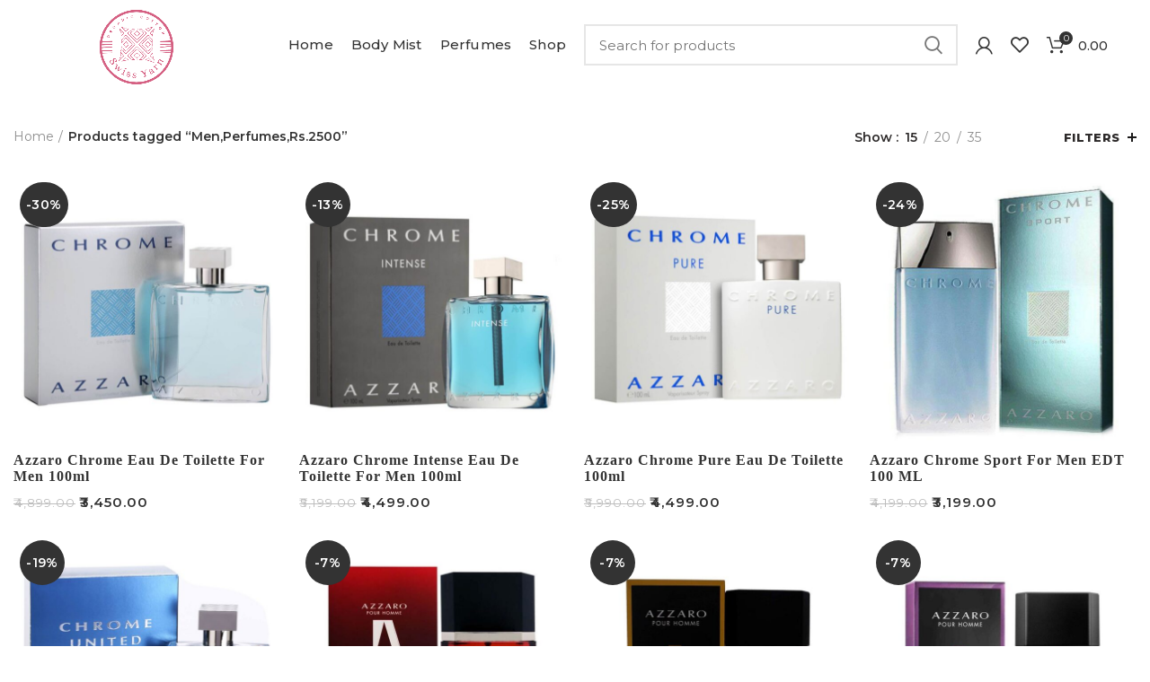

--- FILE ---
content_type: text/html; charset=UTF-8
request_url: https://swissyarn.com/product-tag/menperfumesrs-2500/
body_size: 25513
content:
<!DOCTYPE html>
<html dir="ltr" lang="en-US" prefix="og: https://ogp.me/ns#">
<head>
	<meta charset="UTF-8">
	<meta name="viewport" content="width=device-width, initial-scale=1.0, maximum-scale=1.0, user-scalable=no">
	<link rel="profile" href="http://gmpg.org/xfn/11">
	<link rel="pingback" href="https://swissyarn.com/xmlrpc.php">

	<title>Men,Perfumes,Rs.2500 - Swiss Yarn</title>

		<!-- All in One SEO 4.6.0 - aioseo.com -->
		<meta name="robots" content="max-image-preview:large" />
		<link rel="canonical" href="https://swissyarn.com/product-tag/menperfumesrs-2500/" />
		<link rel="next" href="https://swissyarn.com/product-tag/menperfumesrs-2500/page/2/" />
		<meta name="generator" content="All in One SEO (AIOSEO) 4.6.0" />
		<script type="application/ld+json" class="aioseo-schema">
			{"@context":"https:\/\/schema.org","@graph":[{"@type":"BreadcrumbList","@id":"https:\/\/swissyarn.com\/product-tag\/menperfumesrs-2500\/#breadcrumblist","itemListElement":[{"@type":"ListItem","@id":"https:\/\/swissyarn.com\/#listItem","position":1,"name":"Home","item":"https:\/\/swissyarn.com\/","nextItem":"https:\/\/swissyarn.com\/product-tag\/menperfumesrs-2500\/#listItem"},{"@type":"ListItem","@id":"https:\/\/swissyarn.com\/product-tag\/menperfumesrs-2500\/#listItem","position":2,"name":"Men,Perfumes,Rs.2500","previousItem":"https:\/\/swissyarn.com\/#listItem"}]},{"@type":"CollectionPage","@id":"https:\/\/swissyarn.com\/product-tag\/menperfumesrs-2500\/#collectionpage","url":"https:\/\/swissyarn.com\/product-tag\/menperfumesrs-2500\/","name":"Men,Perfumes,Rs.2500 - Swiss Yarn","inLanguage":"en-US","isPartOf":{"@id":"https:\/\/swissyarn.com\/#website"},"breadcrumb":{"@id":"https:\/\/swissyarn.com\/product-tag\/menperfumesrs-2500\/#breadcrumblist"}},{"@type":"Organization","@id":"https:\/\/swissyarn.com\/#organization","name":"Swiss Yarn","url":"https:\/\/swissyarn.com\/"},{"@type":"WebSite","@id":"https:\/\/swissyarn.com\/#website","url":"https:\/\/swissyarn.com\/","name":"Swiss Yarn","description":"Home Furnishing : Premium Cotton Bedsheets","inLanguage":"en-US","publisher":{"@id":"https:\/\/swissyarn.com\/#organization"}}]}
		</script>
		<!-- All in One SEO -->

<script>window._wca = window._wca || [];</script>
<link rel='dns-prefetch' href='//stats.wp.com' />
<link rel='dns-prefetch' href='//fonts.googleapis.com' />
<link rel="alternate" type="application/rss+xml" title="Swiss Yarn &raquo; Feed" href="https://swissyarn.com/feed/" />
<link rel="alternate" type="application/rss+xml" title="Swiss Yarn &raquo; Comments Feed" href="https://swissyarn.com/comments/feed/" />
<link rel="alternate" type="application/rss+xml" title="Swiss Yarn &raquo; Men,Perfumes,Rs.2500 Tag Feed" href="https://swissyarn.com/product-tag/menperfumesrs-2500/feed/" />
<style id='wp-img-auto-sizes-contain-inline-css' type='text/css'>
img:is([sizes=auto i],[sizes^="auto," i]){contain-intrinsic-size:3000px 1500px}
/*# sourceURL=wp-img-auto-sizes-contain-inline-css */
</style>

<link rel='stylesheet' id='wp-block-library-css' href='https://swissyarn.com/wp-includes/css/dist/block-library/style.min.css?ver=6.9' type='text/css' media='all' />
<style id='wp-block-library-inline-css' type='text/css'>
.has-text-align-justify{text-align:justify;}

/*# sourceURL=wp-block-library-inline-css */
</style><style id='global-styles-inline-css' type='text/css'>
:root{--wp--preset--aspect-ratio--square: 1;--wp--preset--aspect-ratio--4-3: 4/3;--wp--preset--aspect-ratio--3-4: 3/4;--wp--preset--aspect-ratio--3-2: 3/2;--wp--preset--aspect-ratio--2-3: 2/3;--wp--preset--aspect-ratio--16-9: 16/9;--wp--preset--aspect-ratio--9-16: 9/16;--wp--preset--color--black: #000000;--wp--preset--color--cyan-bluish-gray: #abb8c3;--wp--preset--color--white: #ffffff;--wp--preset--color--pale-pink: #f78da7;--wp--preset--color--vivid-red: #cf2e2e;--wp--preset--color--luminous-vivid-orange: #ff6900;--wp--preset--color--luminous-vivid-amber: #fcb900;--wp--preset--color--light-green-cyan: #7bdcb5;--wp--preset--color--vivid-green-cyan: #00d084;--wp--preset--color--pale-cyan-blue: #8ed1fc;--wp--preset--color--vivid-cyan-blue: #0693e3;--wp--preset--color--vivid-purple: #9b51e0;--wp--preset--gradient--vivid-cyan-blue-to-vivid-purple: linear-gradient(135deg,rgb(6,147,227) 0%,rgb(155,81,224) 100%);--wp--preset--gradient--light-green-cyan-to-vivid-green-cyan: linear-gradient(135deg,rgb(122,220,180) 0%,rgb(0,208,130) 100%);--wp--preset--gradient--luminous-vivid-amber-to-luminous-vivid-orange: linear-gradient(135deg,rgb(252,185,0) 0%,rgb(255,105,0) 100%);--wp--preset--gradient--luminous-vivid-orange-to-vivid-red: linear-gradient(135deg,rgb(255,105,0) 0%,rgb(207,46,46) 100%);--wp--preset--gradient--very-light-gray-to-cyan-bluish-gray: linear-gradient(135deg,rgb(238,238,238) 0%,rgb(169,184,195) 100%);--wp--preset--gradient--cool-to-warm-spectrum: linear-gradient(135deg,rgb(74,234,220) 0%,rgb(151,120,209) 20%,rgb(207,42,186) 40%,rgb(238,44,130) 60%,rgb(251,105,98) 80%,rgb(254,248,76) 100%);--wp--preset--gradient--blush-light-purple: linear-gradient(135deg,rgb(255,206,236) 0%,rgb(152,150,240) 100%);--wp--preset--gradient--blush-bordeaux: linear-gradient(135deg,rgb(254,205,165) 0%,rgb(254,45,45) 50%,rgb(107,0,62) 100%);--wp--preset--gradient--luminous-dusk: linear-gradient(135deg,rgb(255,203,112) 0%,rgb(199,81,192) 50%,rgb(65,88,208) 100%);--wp--preset--gradient--pale-ocean: linear-gradient(135deg,rgb(255,245,203) 0%,rgb(182,227,212) 50%,rgb(51,167,181) 100%);--wp--preset--gradient--electric-grass: linear-gradient(135deg,rgb(202,248,128) 0%,rgb(113,206,126) 100%);--wp--preset--gradient--midnight: linear-gradient(135deg,rgb(2,3,129) 0%,rgb(40,116,252) 100%);--wp--preset--font-size--small: 13px;--wp--preset--font-size--medium: 20px;--wp--preset--font-size--large: 36px;--wp--preset--font-size--x-large: 42px;--wp--preset--spacing--20: 0.44rem;--wp--preset--spacing--30: 0.67rem;--wp--preset--spacing--40: 1rem;--wp--preset--spacing--50: 1.5rem;--wp--preset--spacing--60: 2.25rem;--wp--preset--spacing--70: 3.38rem;--wp--preset--spacing--80: 5.06rem;--wp--preset--shadow--natural: 6px 6px 9px rgba(0, 0, 0, 0.2);--wp--preset--shadow--deep: 12px 12px 50px rgba(0, 0, 0, 0.4);--wp--preset--shadow--sharp: 6px 6px 0px rgba(0, 0, 0, 0.2);--wp--preset--shadow--outlined: 6px 6px 0px -3px rgb(255, 255, 255), 6px 6px rgb(0, 0, 0);--wp--preset--shadow--crisp: 6px 6px 0px rgb(0, 0, 0);}:where(.is-layout-flex){gap: 0.5em;}:where(.is-layout-grid){gap: 0.5em;}body .is-layout-flex{display: flex;}.is-layout-flex{flex-wrap: wrap;align-items: center;}.is-layout-flex > :is(*, div){margin: 0;}body .is-layout-grid{display: grid;}.is-layout-grid > :is(*, div){margin: 0;}:where(.wp-block-columns.is-layout-flex){gap: 2em;}:where(.wp-block-columns.is-layout-grid){gap: 2em;}:where(.wp-block-post-template.is-layout-flex){gap: 1.25em;}:where(.wp-block-post-template.is-layout-grid){gap: 1.25em;}.has-black-color{color: var(--wp--preset--color--black) !important;}.has-cyan-bluish-gray-color{color: var(--wp--preset--color--cyan-bluish-gray) !important;}.has-white-color{color: var(--wp--preset--color--white) !important;}.has-pale-pink-color{color: var(--wp--preset--color--pale-pink) !important;}.has-vivid-red-color{color: var(--wp--preset--color--vivid-red) !important;}.has-luminous-vivid-orange-color{color: var(--wp--preset--color--luminous-vivid-orange) !important;}.has-luminous-vivid-amber-color{color: var(--wp--preset--color--luminous-vivid-amber) !important;}.has-light-green-cyan-color{color: var(--wp--preset--color--light-green-cyan) !important;}.has-vivid-green-cyan-color{color: var(--wp--preset--color--vivid-green-cyan) !important;}.has-pale-cyan-blue-color{color: var(--wp--preset--color--pale-cyan-blue) !important;}.has-vivid-cyan-blue-color{color: var(--wp--preset--color--vivid-cyan-blue) !important;}.has-vivid-purple-color{color: var(--wp--preset--color--vivid-purple) !important;}.has-black-background-color{background-color: var(--wp--preset--color--black) !important;}.has-cyan-bluish-gray-background-color{background-color: var(--wp--preset--color--cyan-bluish-gray) !important;}.has-white-background-color{background-color: var(--wp--preset--color--white) !important;}.has-pale-pink-background-color{background-color: var(--wp--preset--color--pale-pink) !important;}.has-vivid-red-background-color{background-color: var(--wp--preset--color--vivid-red) !important;}.has-luminous-vivid-orange-background-color{background-color: var(--wp--preset--color--luminous-vivid-orange) !important;}.has-luminous-vivid-amber-background-color{background-color: var(--wp--preset--color--luminous-vivid-amber) !important;}.has-light-green-cyan-background-color{background-color: var(--wp--preset--color--light-green-cyan) !important;}.has-vivid-green-cyan-background-color{background-color: var(--wp--preset--color--vivid-green-cyan) !important;}.has-pale-cyan-blue-background-color{background-color: var(--wp--preset--color--pale-cyan-blue) !important;}.has-vivid-cyan-blue-background-color{background-color: var(--wp--preset--color--vivid-cyan-blue) !important;}.has-vivid-purple-background-color{background-color: var(--wp--preset--color--vivid-purple) !important;}.has-black-border-color{border-color: var(--wp--preset--color--black) !important;}.has-cyan-bluish-gray-border-color{border-color: var(--wp--preset--color--cyan-bluish-gray) !important;}.has-white-border-color{border-color: var(--wp--preset--color--white) !important;}.has-pale-pink-border-color{border-color: var(--wp--preset--color--pale-pink) !important;}.has-vivid-red-border-color{border-color: var(--wp--preset--color--vivid-red) !important;}.has-luminous-vivid-orange-border-color{border-color: var(--wp--preset--color--luminous-vivid-orange) !important;}.has-luminous-vivid-amber-border-color{border-color: var(--wp--preset--color--luminous-vivid-amber) !important;}.has-light-green-cyan-border-color{border-color: var(--wp--preset--color--light-green-cyan) !important;}.has-vivid-green-cyan-border-color{border-color: var(--wp--preset--color--vivid-green-cyan) !important;}.has-pale-cyan-blue-border-color{border-color: var(--wp--preset--color--pale-cyan-blue) !important;}.has-vivid-cyan-blue-border-color{border-color: var(--wp--preset--color--vivid-cyan-blue) !important;}.has-vivid-purple-border-color{border-color: var(--wp--preset--color--vivid-purple) !important;}.has-vivid-cyan-blue-to-vivid-purple-gradient-background{background: var(--wp--preset--gradient--vivid-cyan-blue-to-vivid-purple) !important;}.has-light-green-cyan-to-vivid-green-cyan-gradient-background{background: var(--wp--preset--gradient--light-green-cyan-to-vivid-green-cyan) !important;}.has-luminous-vivid-amber-to-luminous-vivid-orange-gradient-background{background: var(--wp--preset--gradient--luminous-vivid-amber-to-luminous-vivid-orange) !important;}.has-luminous-vivid-orange-to-vivid-red-gradient-background{background: var(--wp--preset--gradient--luminous-vivid-orange-to-vivid-red) !important;}.has-very-light-gray-to-cyan-bluish-gray-gradient-background{background: var(--wp--preset--gradient--very-light-gray-to-cyan-bluish-gray) !important;}.has-cool-to-warm-spectrum-gradient-background{background: var(--wp--preset--gradient--cool-to-warm-spectrum) !important;}.has-blush-light-purple-gradient-background{background: var(--wp--preset--gradient--blush-light-purple) !important;}.has-blush-bordeaux-gradient-background{background: var(--wp--preset--gradient--blush-bordeaux) !important;}.has-luminous-dusk-gradient-background{background: var(--wp--preset--gradient--luminous-dusk) !important;}.has-pale-ocean-gradient-background{background: var(--wp--preset--gradient--pale-ocean) !important;}.has-electric-grass-gradient-background{background: var(--wp--preset--gradient--electric-grass) !important;}.has-midnight-gradient-background{background: var(--wp--preset--gradient--midnight) !important;}.has-small-font-size{font-size: var(--wp--preset--font-size--small) !important;}.has-medium-font-size{font-size: var(--wp--preset--font-size--medium) !important;}.has-large-font-size{font-size: var(--wp--preset--font-size--large) !important;}.has-x-large-font-size{font-size: var(--wp--preset--font-size--x-large) !important;}
/*# sourceURL=global-styles-inline-css */
</style>

<style id='classic-theme-styles-inline-css' type='text/css'>
/*! This file is auto-generated */
.wp-block-button__link{color:#fff;background-color:#32373c;border-radius:9999px;box-shadow:none;text-decoration:none;padding:calc(.667em + 2px) calc(1.333em + 2px);font-size:1.125em}.wp-block-file__button{background:#32373c;color:#fff;text-decoration:none}
/*# sourceURL=/wp-includes/css/classic-themes.min.css */
</style>
<link rel='stylesheet' id='everest-forms-general-css' href='https://swissyarn.com/wp-content/plugins/everest-forms/assets/css/everest-forms.css?ver=2.0.9' type='text/css' media='all' />
<style id='woocommerce-inline-inline-css' type='text/css'>
.woocommerce form .form-row .required { visibility: visible; }
/*# sourceURL=woocommerce-inline-inline-css */
</style>
<link rel='stylesheet' id='elementor-icons-css' href='https://swissyarn.com/wp-content/plugins/elementor/assets/lib/eicons/css/elementor-icons.min.css?ver=5.12.0' type='text/css' media='all' />
<link rel='stylesheet' id='elementor-frontend-css' href='https://swissyarn.com/wp-content/plugins/elementor/assets/css/frontend.min.css?ver=3.4.4' type='text/css' media='all' />
<style id='elementor-frontend-inline-css' type='text/css'>
@font-face{font-family:eicons;src:url(https://swissyarn.com/wp-content/plugins/elementor/assets/lib/eicons/fonts/eicons.eot?5.10.0);src:url(https://swissyarn.com/wp-content/plugins/elementor/assets/lib/eicons/fonts/eicons.eot?5.10.0#iefix) format("embedded-opentype"),url(https://swissyarn.com/wp-content/plugins/elementor/assets/lib/eicons/fonts/eicons.woff2?5.10.0) format("woff2"),url(https://swissyarn.com/wp-content/plugins/elementor/assets/lib/eicons/fonts/eicons.woff?5.10.0) format("woff"),url(https://swissyarn.com/wp-content/plugins/elementor/assets/lib/eicons/fonts/eicons.ttf?5.10.0) format("truetype"),url(https://swissyarn.com/wp-content/plugins/elementor/assets/lib/eicons/fonts/eicons.svg?5.10.0#eicon) format("svg");font-weight:400;font-style:normal}
.elementor-kit-134{--e-global-color-primary:#000000;--e-global-color-secondary:#000000;--e-global-color-text:#7A7A7A;--e-global-color-accent:#61CE70;--e-global-typography-primary-font-family:"Roboto";--e-global-typography-primary-font-weight:600;--e-global-typography-secondary-font-family:"Roboto Slab";--e-global-typography-secondary-font-weight:400;--e-global-typography-text-font-family:"Roboto";--e-global-typography-text-font-weight:400;--e-global-typography-accent-font-family:"Roboto";--e-global-typography-accent-font-weight:500;}.elementor-section.elementor-section-boxed > .elementor-container{max-width:1140px;}.elementor-widget:not(:last-child){margin-bottom:20px;}{}h1.entry-title{display:var(--page-title-display);}@media(max-width:1024px){.elementor-section.elementor-section-boxed > .elementor-container{max-width:1024px;}}@media(max-width:767px){.elementor-section.elementor-section-boxed > .elementor-container{max-width:767px;}}
.elementor-widget-heading .elementor-heading-title{color:var( --e-global-color-primary );font-family:var( --e-global-typography-primary-font-family ), Sans-serif;font-weight:var( --e-global-typography-primary-font-weight );}.elementor-widget-image .widget-image-caption{color:var( --e-global-color-text );font-family:var( --e-global-typography-text-font-family ), Sans-serif;font-weight:var( --e-global-typography-text-font-weight );}.elementor-widget-text-editor{color:var( --e-global-color-text );font-family:var( --e-global-typography-text-font-family ), Sans-serif;font-weight:var( --e-global-typography-text-font-weight );}.elementor-widget-text-editor.elementor-drop-cap-view-stacked .elementor-drop-cap{background-color:var( --e-global-color-primary );}.elementor-widget-text-editor.elementor-drop-cap-view-framed .elementor-drop-cap, .elementor-widget-text-editor.elementor-drop-cap-view-default .elementor-drop-cap{color:var( --e-global-color-primary );border-color:var( --e-global-color-primary );}.elementor-widget-button .elementor-button{font-family:var( --e-global-typography-accent-font-family ), Sans-serif;font-weight:var( --e-global-typography-accent-font-weight );background-color:var( --e-global-color-accent );}.elementor-widget-divider{--divider-color:var( --e-global-color-secondary );}.elementor-widget-divider .elementor-divider__text{color:var( --e-global-color-secondary );font-family:var( --e-global-typography-secondary-font-family ), Sans-serif;font-weight:var( --e-global-typography-secondary-font-weight );}.elementor-widget-divider.elementor-view-stacked .elementor-icon{background-color:var( --e-global-color-secondary );}.elementor-widget-divider.elementor-view-framed .elementor-icon, .elementor-widget-divider.elementor-view-default .elementor-icon{color:var( --e-global-color-secondary );border-color:var( --e-global-color-secondary );}.elementor-widget-divider.elementor-view-framed .elementor-icon, .elementor-widget-divider.elementor-view-default .elementor-icon svg{fill:var( --e-global-color-secondary );}.elementor-widget-image-box .elementor-image-box-title{color:var( --e-global-color-primary );font-family:var( --e-global-typography-primary-font-family ), Sans-serif;font-weight:var( --e-global-typography-primary-font-weight );}.elementor-widget-image-box .elementor-image-box-description{color:var( --e-global-color-text );font-family:var( --e-global-typography-text-font-family ), Sans-serif;font-weight:var( --e-global-typography-text-font-weight );}.elementor-widget-icon.elementor-view-stacked .elementor-icon{background-color:var( --e-global-color-primary );}.elementor-widget-icon.elementor-view-framed .elementor-icon, .elementor-widget-icon.elementor-view-default .elementor-icon{color:var( --e-global-color-primary );border-color:var( --e-global-color-primary );}.elementor-widget-icon.elementor-view-framed .elementor-icon, .elementor-widget-icon.elementor-view-default .elementor-icon svg{fill:var( --e-global-color-primary );}.elementor-widget-icon-box.elementor-view-stacked .elementor-icon{background-color:var( --e-global-color-primary );}.elementor-widget-icon-box.elementor-view-framed .elementor-icon, .elementor-widget-icon-box.elementor-view-default .elementor-icon{fill:var( --e-global-color-primary );color:var( --e-global-color-primary );border-color:var( --e-global-color-primary );}.elementor-widget-icon-box .elementor-icon-box-title{color:var( --e-global-color-primary );}.elementor-widget-icon-box .elementor-icon-box-title, .elementor-widget-icon-box .elementor-icon-box-title a{font-family:var( --e-global-typography-primary-font-family ), Sans-serif;font-weight:var( --e-global-typography-primary-font-weight );}.elementor-widget-icon-box .elementor-icon-box-description{color:var( --e-global-color-text );font-family:var( --e-global-typography-text-font-family ), Sans-serif;font-weight:var( --e-global-typography-text-font-weight );}.elementor-widget-star-rating .elementor-star-rating__title{color:var( --e-global-color-text );font-family:var( --e-global-typography-text-font-family ), Sans-serif;font-weight:var( --e-global-typography-text-font-weight );}.elementor-widget-image-gallery .gallery-item .gallery-caption{font-family:var( --e-global-typography-accent-font-family ), Sans-serif;font-weight:var( --e-global-typography-accent-font-weight );}.elementor-widget-icon-list .elementor-icon-list-item:not(:last-child):after{border-color:var( --e-global-color-text );}.elementor-widget-icon-list .elementor-icon-list-icon i{color:var( --e-global-color-primary );}.elementor-widget-icon-list .elementor-icon-list-icon svg{fill:var( --e-global-color-primary );}.elementor-widget-icon-list .elementor-icon-list-text{color:var( --e-global-color-secondary );}.elementor-widget-icon-list .elementor-icon-list-item > .elementor-icon-list-text, .elementor-widget-icon-list .elementor-icon-list-item > a{font-family:var( --e-global-typography-text-font-family ), Sans-serif;font-weight:var( --e-global-typography-text-font-weight );}.elementor-widget-counter .elementor-counter-number-wrapper{color:var( --e-global-color-primary );font-family:var( --e-global-typography-primary-font-family ), Sans-serif;font-weight:var( --e-global-typography-primary-font-weight );}.elementor-widget-counter .elementor-counter-title{color:var( --e-global-color-secondary );font-family:var( --e-global-typography-secondary-font-family ), Sans-serif;font-weight:var( --e-global-typography-secondary-font-weight );}.elementor-widget-progress .elementor-progress-wrapper .elementor-progress-bar{background-color:var( --e-global-color-primary );}.elementor-widget-progress .elementor-title{color:var( --e-global-color-primary );font-family:var( --e-global-typography-text-font-family ), Sans-serif;font-weight:var( --e-global-typography-text-font-weight );}.elementor-widget-testimonial .elementor-testimonial-content{color:var( --e-global-color-text );font-family:var( --e-global-typography-text-font-family ), Sans-serif;font-weight:var( --e-global-typography-text-font-weight );}.elementor-widget-testimonial .elementor-testimonial-name{color:var( --e-global-color-primary );font-family:var( --e-global-typography-primary-font-family ), Sans-serif;font-weight:var( --e-global-typography-primary-font-weight );}.elementor-widget-testimonial .elementor-testimonial-job{color:var( --e-global-color-secondary );font-family:var( --e-global-typography-secondary-font-family ), Sans-serif;font-weight:var( --e-global-typography-secondary-font-weight );}.elementor-widget-tabs .elementor-tab-title, .elementor-widget-tabs .elementor-tab-title a{color:var( --e-global-color-primary );}.elementor-widget-tabs .elementor-tab-title.elementor-active,
					 .elementor-widget-tabs .elementor-tab-title.elementor-active a{color:var( --e-global-color-accent );}.elementor-widget-tabs .elementor-tab-title{font-family:var( --e-global-typography-primary-font-family ), Sans-serif;font-weight:var( --e-global-typography-primary-font-weight );}.elementor-widget-tabs .elementor-tab-content{color:var( --e-global-color-text );font-family:var( --e-global-typography-text-font-family ), Sans-serif;font-weight:var( --e-global-typography-text-font-weight );}.elementor-widget-accordion .elementor-accordion-icon, .elementor-widget-accordion .elementor-accordion-title{color:var( --e-global-color-primary );}.elementor-widget-accordion .elementor-accordion-icon svg{fill:var( --e-global-color-primary );}.elementor-widget-accordion .elementor-active .elementor-accordion-icon, .elementor-widget-accordion .elementor-active .elementor-accordion-title{color:var( --e-global-color-accent );}.elementor-widget-accordion .elementor-active .elementor-accordion-icon svg{fill:var( --e-global-color-accent );}.elementor-widget-accordion .elementor-accordion-title{font-family:var( --e-global-typography-primary-font-family ), Sans-serif;font-weight:var( --e-global-typography-primary-font-weight );}.elementor-widget-accordion .elementor-tab-content{color:var( --e-global-color-text );font-family:var( --e-global-typography-text-font-family ), Sans-serif;font-weight:var( --e-global-typography-text-font-weight );}.elementor-widget-toggle .elementor-toggle-title, .elementor-widget-toggle .elementor-toggle-icon{color:var( --e-global-color-primary );}.elementor-widget-toggle .elementor-toggle-icon svg{fill:var( --e-global-color-primary );}.elementor-widget-toggle .elementor-tab-title.elementor-active a, .elementor-widget-toggle .elementor-tab-title.elementor-active .elementor-toggle-icon{color:var( --e-global-color-accent );}.elementor-widget-toggle .elementor-toggle-title{font-family:var( --e-global-typography-primary-font-family ), Sans-serif;font-weight:var( --e-global-typography-primary-font-weight );}.elementor-widget-toggle .elementor-tab-content{color:var( --e-global-color-text );font-family:var( --e-global-typography-text-font-family ), Sans-serif;font-weight:var( --e-global-typography-text-font-weight );}.elementor-widget-alert .elementor-alert-title{font-family:var( --e-global-typography-primary-font-family ), Sans-serif;font-weight:var( --e-global-typography-primary-font-weight );}.elementor-widget-alert .elementor-alert-description{font-family:var( --e-global-typography-text-font-family ), Sans-serif;font-weight:var( --e-global-typography-text-font-weight );}.elementor-widget-text-path{font-family:var( --e-global-typography-text-font-family ), Sans-serif;font-weight:var( --e-global-typography-text-font-weight );}.elementor-widget-theme-site-logo .widget-image-caption{color:var( --e-global-color-text );font-family:var( --e-global-typography-text-font-family ), Sans-serif;font-weight:var( --e-global-typography-text-font-weight );}.elementor-widget-theme-site-title .elementor-heading-title{color:var( --e-global-color-primary );font-family:var( --e-global-typography-primary-font-family ), Sans-serif;font-weight:var( --e-global-typography-primary-font-weight );}.elementor-widget-theme-page-title .elementor-heading-title{color:var( --e-global-color-primary );font-family:var( --e-global-typography-primary-font-family ), Sans-serif;font-weight:var( --e-global-typography-primary-font-weight );}.elementor-widget-theme-post-title .elementor-heading-title{color:var( --e-global-color-primary );font-family:var( --e-global-typography-primary-font-family ), Sans-serif;font-weight:var( --e-global-typography-primary-font-weight );}.elementor-widget-theme-post-excerpt .elementor-widget-container{color:var( --e-global-color-text );font-family:var( --e-global-typography-text-font-family ), Sans-serif;font-weight:var( --e-global-typography-text-font-weight );}.elementor-widget-theme-post-content{color:var( --e-global-color-text );font-family:var( --e-global-typography-text-font-family ), Sans-serif;font-weight:var( --e-global-typography-text-font-weight );}.elementor-widget-theme-post-featured-image .widget-image-caption{color:var( --e-global-color-text );font-family:var( --e-global-typography-text-font-family ), Sans-serif;font-weight:var( --e-global-typography-text-font-weight );}.elementor-widget-theme-archive-title .elementor-heading-title{color:var( --e-global-color-primary );font-family:var( --e-global-typography-primary-font-family ), Sans-serif;font-weight:var( --e-global-typography-primary-font-weight );}.elementor-widget-archive-posts .elementor-post__title, .elementor-widget-archive-posts .elementor-post__title a{color:var( --e-global-color-secondary );font-family:var( --e-global-typography-primary-font-family ), Sans-serif;font-weight:var( --e-global-typography-primary-font-weight );}.elementor-widget-archive-posts .elementor-post__meta-data{font-family:var( --e-global-typography-secondary-font-family ), Sans-serif;font-weight:var( --e-global-typography-secondary-font-weight );}.elementor-widget-archive-posts .elementor-post__excerpt p{font-family:var( --e-global-typography-text-font-family ), Sans-serif;font-weight:var( --e-global-typography-text-font-weight );}.elementor-widget-archive-posts .elementor-post__read-more{color:var( --e-global-color-accent );font-family:var( --e-global-typography-accent-font-family ), Sans-serif;font-weight:var( --e-global-typography-accent-font-weight );}.elementor-widget-archive-posts .elementor-post__card .elementor-post__badge{background-color:var( --e-global-color-accent );font-family:var( --e-global-typography-accent-font-family ), Sans-serif;font-weight:var( --e-global-typography-accent-font-weight );}.elementor-widget-archive-posts .elementor-pagination{font-family:var( --e-global-typography-secondary-font-family ), Sans-serif;font-weight:var( --e-global-typography-secondary-font-weight );}.elementor-widget-archive-posts .elementor-button{font-family:var( --e-global-typography-accent-font-family ), Sans-serif;font-weight:var( --e-global-typography-accent-font-weight );background-color:var( --e-global-color-accent );}.elementor-widget-archive-posts .e-load-more-message{font-family:var( --e-global-typography-secondary-font-family ), Sans-serif;font-weight:var( --e-global-typography-secondary-font-weight );}.elementor-widget-archive-posts .elementor-posts-nothing-found{color:var( --e-global-color-text );font-family:var( --e-global-typography-text-font-family ), Sans-serif;font-weight:var( --e-global-typography-text-font-weight );}.elementor-widget-posts .elementor-post__title, .elementor-widget-posts .elementor-post__title a{color:var( --e-global-color-secondary );font-family:var( --e-global-typography-primary-font-family ), Sans-serif;font-weight:var( --e-global-typography-primary-font-weight );}.elementor-widget-posts .elementor-post__meta-data{font-family:var( --e-global-typography-secondary-font-family ), Sans-serif;font-weight:var( --e-global-typography-secondary-font-weight );}.elementor-widget-posts .elementor-post__excerpt p{font-family:var( --e-global-typography-text-font-family ), Sans-serif;font-weight:var( --e-global-typography-text-font-weight );}.elementor-widget-posts .elementor-post__read-more{color:var( --e-global-color-accent );font-family:var( --e-global-typography-accent-font-family ), Sans-serif;font-weight:var( --e-global-typography-accent-font-weight );}.elementor-widget-posts .elementor-post__card .elementor-post__badge{background-color:var( --e-global-color-accent );font-family:var( --e-global-typography-accent-font-family ), Sans-serif;font-weight:var( --e-global-typography-accent-font-weight );}.elementor-widget-posts .elementor-pagination{font-family:var( --e-global-typography-secondary-font-family ), Sans-serif;font-weight:var( --e-global-typography-secondary-font-weight );}.elementor-widget-posts .elementor-button{font-family:var( --e-global-typography-accent-font-family ), Sans-serif;font-weight:var( --e-global-typography-accent-font-weight );background-color:var( --e-global-color-accent );}.elementor-widget-posts .e-load-more-message{font-family:var( --e-global-typography-secondary-font-family ), Sans-serif;font-weight:var( --e-global-typography-secondary-font-weight );}.elementor-widget-portfolio a .elementor-portfolio-item__overlay{background-color:var( --e-global-color-accent );}.elementor-widget-portfolio .elementor-portfolio-item__title{font-family:var( --e-global-typography-primary-font-family ), Sans-serif;font-weight:var( --e-global-typography-primary-font-weight );}.elementor-widget-portfolio .elementor-portfolio__filter{color:var( --e-global-color-text );font-family:var( --e-global-typography-primary-font-family ), Sans-serif;font-weight:var( --e-global-typography-primary-font-weight );}.elementor-widget-portfolio .elementor-portfolio__filter.elementor-active{color:var( --e-global-color-primary );}.elementor-widget-gallery .elementor-gallery-item__title{font-family:var( --e-global-typography-primary-font-family ), Sans-serif;font-weight:var( --e-global-typography-primary-font-weight );}.elementor-widget-gallery .elementor-gallery-item__description{font-family:var( --e-global-typography-text-font-family ), Sans-serif;font-weight:var( --e-global-typography-text-font-weight );}.elementor-widget-gallery{--galleries-title-color-normal:var( --e-global-color-primary );--galleries-title-color-hover:var( --e-global-color-secondary );--galleries-pointer-bg-color-hover:var( --e-global-color-accent );--gallery-title-color-active:var( --e-global-color-secondary );--galleries-pointer-bg-color-active:var( --e-global-color-accent );}.elementor-widget-gallery .elementor-gallery-title{font-family:var( --e-global-typography-primary-font-family ), Sans-serif;font-weight:var( --e-global-typography-primary-font-weight );}.elementor-widget-form .elementor-field-group > label, .elementor-widget-form .elementor-field-subgroup label{color:var( --e-global-color-text );}.elementor-widget-form .elementor-field-group > label{font-family:var( --e-global-typography-text-font-family ), Sans-serif;font-weight:var( --e-global-typography-text-font-weight );}.elementor-widget-form .elementor-field-type-html{color:var( --e-global-color-text );font-family:var( --e-global-typography-text-font-family ), Sans-serif;font-weight:var( --e-global-typography-text-font-weight );}.elementor-widget-form .elementor-field-group .elementor-field{color:var( --e-global-color-text );}.elementor-widget-form .elementor-field-group .elementor-field, .elementor-widget-form .elementor-field-subgroup label{font-family:var( --e-global-typography-text-font-family ), Sans-serif;font-weight:var( --e-global-typography-text-font-weight );}.elementor-widget-form .elementor-button{font-family:var( --e-global-typography-accent-font-family ), Sans-serif;font-weight:var( --e-global-typography-accent-font-weight );}.elementor-widget-form .e-form__buttons__wrapper__button-next{background-color:var( --e-global-color-accent );}.elementor-widget-form .elementor-button[type="submit"]{background-color:var( --e-global-color-accent );}.elementor-widget-form .e-form__buttons__wrapper__button-previous{background-color:var( --e-global-color-accent );}.elementor-widget-form .elementor-message{font-family:var( --e-global-typography-text-font-family ), Sans-serif;font-weight:var( --e-global-typography-text-font-weight );}.elementor-widget-form .e-form__indicators__indicator, .elementor-widget-form .e-form__indicators__indicator__label{font-family:var( --e-global-typography-accent-font-family ), Sans-serif;font-weight:var( --e-global-typography-accent-font-weight );}.elementor-widget-form{--e-form-steps-indicator-inactive-primary-color:var( --e-global-color-text );--e-form-steps-indicator-active-primary-color:var( --e-global-color-accent );--e-form-steps-indicator-completed-primary-color:var( --e-global-color-accent );--e-form-steps-indicator-progress-color:var( --e-global-color-accent );--e-form-steps-indicator-progress-background-color:var( --e-global-color-text );--e-form-steps-indicator-progress-meter-color:var( --e-global-color-text );}.elementor-widget-form .e-form__indicators__indicator__progress__meter{font-family:var( --e-global-typography-accent-font-family ), Sans-serif;font-weight:var( --e-global-typography-accent-font-weight );}.elementor-widget-login .elementor-field-group > a{color:var( --e-global-color-text );}.elementor-widget-login .elementor-field-group > a:hover{color:var( --e-global-color-accent );}.elementor-widget-login .elementor-form-fields-wrapper label{color:var( --e-global-color-text );font-family:var( --e-global-typography-text-font-family ), Sans-serif;font-weight:var( --e-global-typography-text-font-weight );}.elementor-widget-login .elementor-field-group .elementor-field{color:var( --e-global-color-text );}.elementor-widget-login .elementor-field-group .elementor-field, .elementor-widget-login .elementor-field-subgroup label{font-family:var( --e-global-typography-text-font-family ), Sans-serif;font-weight:var( --e-global-typography-text-font-weight );}.elementor-widget-login .elementor-button{font-family:var( --e-global-typography-accent-font-family ), Sans-serif;font-weight:var( --e-global-typography-accent-font-weight );background-color:var( --e-global-color-accent );}.elementor-widget-login .elementor-widget-container .elementor-login__logged-in-message{color:var( --e-global-color-text );font-family:var( --e-global-typography-text-font-family ), Sans-serif;font-weight:var( --e-global-typography-text-font-weight );}.elementor-widget-slides .elementor-slide-heading{font-family:var( --e-global-typography-primary-font-family ), Sans-serif;font-weight:var( --e-global-typography-primary-font-weight );}.elementor-widget-slides .elementor-slide-description{font-family:var( --e-global-typography-secondary-font-family ), Sans-serif;font-weight:var( --e-global-typography-secondary-font-weight );}.elementor-widget-slides .elementor-slide-button{font-family:var( --e-global-typography-accent-font-family ), Sans-serif;font-weight:var( --e-global-typography-accent-font-weight );}.elementor-widget-nav-menu .elementor-nav-menu .elementor-item{font-family:var( --e-global-typography-primary-font-family ), Sans-serif;font-weight:var( --e-global-typography-primary-font-weight );}.elementor-widget-nav-menu .elementor-nav-menu--main .elementor-item{color:var( --e-global-color-text );fill:var( --e-global-color-text );}.elementor-widget-nav-menu .elementor-nav-menu--main .elementor-item:hover,
					.elementor-widget-nav-menu .elementor-nav-menu--main .elementor-item.elementor-item-active,
					.elementor-widget-nav-menu .elementor-nav-menu--main .elementor-item.highlighted,
					.elementor-widget-nav-menu .elementor-nav-menu--main .elementor-item:focus{color:var( --e-global-color-accent );fill:var( --e-global-color-accent );}.elementor-widget-nav-menu .elementor-nav-menu--main:not(.e--pointer-framed) .elementor-item:before,
					.elementor-widget-nav-menu .elementor-nav-menu--main:not(.e--pointer-framed) .elementor-item:after{background-color:var( --e-global-color-accent );}.elementor-widget-nav-menu .e--pointer-framed .elementor-item:before,
					.elementor-widget-nav-menu .e--pointer-framed .elementor-item:after{border-color:var( --e-global-color-accent );}.elementor-widget-nav-menu .elementor-nav-menu--dropdown .elementor-item, .elementor-widget-nav-menu .elementor-nav-menu--dropdown  .elementor-sub-item{font-family:var( --e-global-typography-accent-font-family ), Sans-serif;font-weight:var( --e-global-typography-accent-font-weight );}.elementor-widget-animated-headline .elementor-headline-dynamic-wrapper path{stroke:var( --e-global-color-accent );}.elementor-widget-animated-headline .elementor-headline-plain-text{color:var( --e-global-color-secondary );}.elementor-widget-animated-headline .elementor-headline{font-family:var( --e-global-typography-primary-font-family ), Sans-serif;font-weight:var( --e-global-typography-primary-font-weight );}.elementor-widget-animated-headline{--dynamic-text-color:var( --e-global-color-secondary );}.elementor-widget-animated-headline .elementor-headline-dynamic-text{font-family:var( --e-global-typography-primary-font-family ), Sans-serif;font-weight:var( --e-global-typography-primary-font-weight );}.elementor-widget-hotspot .widget-image-caption{font-family:var( --e-global-typography-text-font-family ), Sans-serif;font-weight:var( --e-global-typography-text-font-weight );}.elementor-widget-hotspot{--hotspot-color:var( --e-global-color-primary );--hotspot-box-color:var( --e-global-color-secondary );--tooltip-color:var( --e-global-color-secondary );}.elementor-widget-hotspot .e-hotspot__label{font-family:var( --e-global-typography-primary-font-family ), Sans-serif;font-weight:var( --e-global-typography-primary-font-weight );}.elementor-widget-hotspot .e-hotspot__tooltip{font-family:var( --e-global-typography-secondary-font-family ), Sans-serif;font-weight:var( --e-global-typography-secondary-font-weight );}.elementor-widget-price-list .elementor-price-list-header{color:var( --e-global-color-primary );font-family:var( --e-global-typography-primary-font-family ), Sans-serif;font-weight:var( --e-global-typography-primary-font-weight );}.elementor-widget-price-list .elementor-price-list-description{color:var( --e-global-color-text );font-family:var( --e-global-typography-text-font-family ), Sans-serif;font-weight:var( --e-global-typography-text-font-weight );}.elementor-widget-price-list .elementor-price-list-separator{border-bottom-color:var( --e-global-color-secondary );}.elementor-widget-price-table{--e-price-table-header-background-color:var( --e-global-color-secondary );}.elementor-widget-price-table .elementor-price-table__heading{font-family:var( --e-global-typography-primary-font-family ), Sans-serif;font-weight:var( --e-global-typography-primary-font-weight );}.elementor-widget-price-table .elementor-price-table__subheading{font-family:var( --e-global-typography-secondary-font-family ), Sans-serif;font-weight:var( --e-global-typography-secondary-font-weight );}.elementor-widget-price-table .elementor-price-table .elementor-price-table__price{font-family:var( --e-global-typography-primary-font-family ), Sans-serif;font-weight:var( --e-global-typography-primary-font-weight );}.elementor-widget-price-table .elementor-price-table__original-price{color:var( --e-global-color-secondary );font-family:var( --e-global-typography-primary-font-family ), Sans-serif;font-weight:var( --e-global-typography-primary-font-weight );}.elementor-widget-price-table .elementor-price-table__period{color:var( --e-global-color-secondary );font-family:var( --e-global-typography-secondary-font-family ), Sans-serif;font-weight:var( --e-global-typography-secondary-font-weight );}.elementor-widget-price-table .elementor-price-table__features-list{--e-price-table-features-list-color:var( --e-global-color-text );}.elementor-widget-price-table .elementor-price-table__features-list li{font-family:var( --e-global-typography-text-font-family ), Sans-serif;font-weight:var( --e-global-typography-text-font-weight );}.elementor-widget-price-table .elementor-price-table__features-list li:before{border-top-color:var( --e-global-color-text );}.elementor-widget-price-table .elementor-price-table__button{font-family:var( --e-global-typography-accent-font-family ), Sans-serif;font-weight:var( --e-global-typography-accent-font-weight );background-color:var( --e-global-color-accent );}.elementor-widget-price-table .elementor-price-table__additional_info{color:var( --e-global-color-text );font-family:var( --e-global-typography-text-font-family ), Sans-serif;font-weight:var( --e-global-typography-text-font-weight );}.elementor-widget-price-table .elementor-price-table__ribbon-inner{background-color:var( --e-global-color-accent );font-family:var( --e-global-typography-accent-font-family ), Sans-serif;font-weight:var( --e-global-typography-accent-font-weight );}.elementor-widget-flip-box .elementor-flip-box__front .elementor-flip-box__layer__title{font-family:var( --e-global-typography-primary-font-family ), Sans-serif;font-weight:var( --e-global-typography-primary-font-weight );}.elementor-widget-flip-box .elementor-flip-box__front .elementor-flip-box__layer__description{font-family:var( --e-global-typography-text-font-family ), Sans-serif;font-weight:var( --e-global-typography-text-font-weight );}.elementor-widget-flip-box .elementor-flip-box__back .elementor-flip-box__layer__title{font-family:var( --e-global-typography-primary-font-family ), Sans-serif;font-weight:var( --e-global-typography-primary-font-weight );}.elementor-widget-flip-box .elementor-flip-box__back .elementor-flip-box__layer__description{font-family:var( --e-global-typography-text-font-family ), Sans-serif;font-weight:var( --e-global-typography-text-font-weight );}.elementor-widget-flip-box .elementor-flip-box__button{font-family:var( --e-global-typography-accent-font-family ), Sans-serif;font-weight:var( --e-global-typography-accent-font-weight );}.elementor-widget-call-to-action .elementor-cta__title{font-family:var( --e-global-typography-primary-font-family ), Sans-serif;font-weight:var( --e-global-typography-primary-font-weight );}.elementor-widget-call-to-action .elementor-cta__description{font-family:var( --e-global-typography-text-font-family ), Sans-serif;font-weight:var( --e-global-typography-text-font-weight );}.elementor-widget-call-to-action .elementor-cta__button{font-family:var( --e-global-typography-accent-font-family ), Sans-serif;font-weight:var( --e-global-typography-accent-font-weight );}.elementor-widget-call-to-action .elementor-ribbon-inner{background-color:var( --e-global-color-accent );font-family:var( --e-global-typography-accent-font-family ), Sans-serif;font-weight:var( --e-global-typography-accent-font-weight );}.elementor-widget-media-carousel .elementor-carousel-image-overlay{font-family:var( --e-global-typography-accent-font-family ), Sans-serif;font-weight:var( --e-global-typography-accent-font-weight );}.elementor-widget-testimonial-carousel .elementor-testimonial__text{color:var( --e-global-color-text );font-family:var( --e-global-typography-text-font-family ), Sans-serif;font-weight:var( --e-global-typography-text-font-weight );}.elementor-widget-testimonial-carousel .elementor-testimonial__name{color:var( --e-global-color-text );font-family:var( --e-global-typography-primary-font-family ), Sans-serif;font-weight:var( --e-global-typography-primary-font-weight );}.elementor-widget-testimonial-carousel .elementor-testimonial__title{color:var( --e-global-color-primary );font-family:var( --e-global-typography-secondary-font-family ), Sans-serif;font-weight:var( --e-global-typography-secondary-font-weight );}.elementor-widget-reviews .elementor-testimonial__header, .elementor-widget-reviews .elementor-testimonial__name{font-family:var( --e-global-typography-primary-font-family ), Sans-serif;font-weight:var( --e-global-typography-primary-font-weight );}.elementor-widget-reviews .elementor-testimonial__text{font-family:var( --e-global-typography-text-font-family ), Sans-serif;font-weight:var( --e-global-typography-text-font-weight );}.elementor-widget-table-of-contents{--header-color:var( --e-global-color-secondary );--item-text-color:var( --e-global-color-text );--item-text-hover-color:var( --e-global-color-accent );--marker-color:var( --e-global-color-text );}.elementor-widget-table-of-contents .elementor-toc__header, .elementor-widget-table-of-contents .elementor-toc__header-title{font-family:var( --e-global-typography-primary-font-family ), Sans-serif;font-weight:var( --e-global-typography-primary-font-weight );}.elementor-widget-table-of-contents .elementor-toc__list-item{font-family:var( --e-global-typography-text-font-family ), Sans-serif;font-weight:var( --e-global-typography-text-font-weight );}.elementor-widget-countdown .elementor-countdown-item{background-color:var( --e-global-color-primary );}.elementor-widget-countdown .elementor-countdown-digits{font-family:var( --e-global-typography-text-font-family ), Sans-serif;font-weight:var( --e-global-typography-text-font-weight );}.elementor-widget-countdown .elementor-countdown-label{font-family:var( --e-global-typography-secondary-font-family ), Sans-serif;font-weight:var( --e-global-typography-secondary-font-weight );}.elementor-widget-countdown .elementor-countdown-expire--message{color:var( --e-global-color-text );font-family:var( --e-global-typography-text-font-family ), Sans-serif;font-weight:var( --e-global-typography-text-font-weight );}.elementor-widget-search-form input[type="search"].elementor-search-form__input{font-family:var( --e-global-typography-text-font-family ), Sans-serif;font-weight:var( --e-global-typography-text-font-weight );}.elementor-widget-search-form .elementor-search-form__input,
					.elementor-widget-search-form .elementor-search-form__icon,
					.elementor-widget-search-form .elementor-lightbox .dialog-lightbox-close-button,
					.elementor-widget-search-form .elementor-lightbox .dialog-lightbox-close-button:hover,
					.elementor-widget-search-form.elementor-search-form--skin-full_screen input[type="search"].elementor-search-form__input{color:var( --e-global-color-text );fill:var( --e-global-color-text );}.elementor-widget-search-form .elementor-search-form__submit{font-family:var( --e-global-typography-text-font-family ), Sans-serif;font-weight:var( --e-global-typography-text-font-weight );background-color:var( --e-global-color-secondary );}.elementor-widget-author-box .elementor-author-box__name{color:var( --e-global-color-secondary );font-family:var( --e-global-typography-primary-font-family ), Sans-serif;font-weight:var( --e-global-typography-primary-font-weight );}.elementor-widget-author-box .elementor-author-box__bio{color:var( --e-global-color-text );font-family:var( --e-global-typography-text-font-family ), Sans-serif;font-weight:var( --e-global-typography-text-font-weight );}.elementor-widget-author-box .elementor-author-box__button{color:var( --e-global-color-secondary );border-color:var( --e-global-color-secondary );font-family:var( --e-global-typography-accent-font-family ), Sans-serif;font-weight:var( --e-global-typography-accent-font-weight );}.elementor-widget-author-box .elementor-author-box__button:hover{border-color:var( --e-global-color-secondary );color:var( --e-global-color-secondary );}.elementor-widget-post-navigation span.post-navigation__prev--label{color:var( --e-global-color-text );}.elementor-widget-post-navigation span.post-navigation__next--label{color:var( --e-global-color-text );}.elementor-widget-post-navigation span.post-navigation__prev--label, .elementor-widget-post-navigation span.post-navigation__next--label{font-family:var( --e-global-typography-secondary-font-family ), Sans-serif;font-weight:var( --e-global-typography-secondary-font-weight );}.elementor-widget-post-navigation span.post-navigation__prev--title, .elementor-widget-post-navigation span.post-navigation__next--title{color:var( --e-global-color-secondary );font-family:var( --e-global-typography-secondary-font-family ), Sans-serif;font-weight:var( --e-global-typography-secondary-font-weight );}.elementor-widget-post-info .elementor-icon-list-item:not(:last-child):after{border-color:var( --e-global-color-text );}.elementor-widget-post-info .elementor-icon-list-icon i{color:var( --e-global-color-primary );}.elementor-widget-post-info .elementor-icon-list-icon svg{fill:var( --e-global-color-primary );}.elementor-widget-post-info .elementor-icon-list-text, .elementor-widget-post-info .elementor-icon-list-text a{color:var( --e-global-color-secondary );}.elementor-widget-post-info .elementor-icon-list-item{font-family:var( --e-global-typography-text-font-family ), Sans-serif;font-weight:var( --e-global-typography-text-font-weight );}.elementor-widget-sitemap .elementor-sitemap-title{color:var( --e-global-color-primary );font-family:var( --e-global-typography-primary-font-family ), Sans-serif;font-weight:var( --e-global-typography-primary-font-weight );}.elementor-widget-sitemap .elementor-sitemap-item, .elementor-widget-sitemap span.elementor-sitemap-list, .elementor-widget-sitemap .elementor-sitemap-item a{color:var( --e-global-color-text );font-family:var( --e-global-typography-text-font-family ), Sans-serif;font-weight:var( --e-global-typography-text-font-weight );}.elementor-widget-sitemap .elementor-sitemap-item{color:var( --e-global-color-text );}.elementor-widget-blockquote .elementor-blockquote__content{color:var( --e-global-color-text );}.elementor-widget-blockquote .elementor-blockquote__author{color:var( --e-global-color-secondary );}.elementor-widget-wc-archive-products.elementor-wc-products ul.products li.product .woocommerce-loop-product__title{color:var( --e-global-color-primary );}.elementor-widget-wc-archive-products.elementor-wc-products ul.products li.product .woocommerce-loop-category__title{color:var( --e-global-color-primary );}.elementor-widget-wc-archive-products.elementor-wc-products ul.products li.product .woocommerce-loop-product__title, .elementor-widget-wc-archive-products.elementor-wc-products ul.products li.product .woocommerce-loop-category__title{font-family:var( --e-global-typography-primary-font-family ), Sans-serif;font-weight:var( --e-global-typography-primary-font-weight );}.elementor-widget-wc-archive-products.elementor-wc-products ul.products li.product .price{color:var( --e-global-color-primary );font-family:var( --e-global-typography-primary-font-family ), Sans-serif;font-weight:var( --e-global-typography-primary-font-weight );}.elementor-widget-wc-archive-products.elementor-wc-products ul.products li.product .price ins{color:var( --e-global-color-primary );}.elementor-widget-wc-archive-products.elementor-wc-products ul.products li.product .price ins .amount{color:var( --e-global-color-primary );}.elementor-widget-wc-archive-products.elementor-wc-products ul.products li.product .price del{color:var( --e-global-color-primary );}.elementor-widget-wc-archive-products.elementor-wc-products ul.products li.product .price del .amount{color:var( --e-global-color-primary );}.elementor-widget-wc-archive-products.elementor-wc-products ul.products li.product .price del {font-family:var( --e-global-typography-primary-font-family ), Sans-serif;font-weight:var( --e-global-typography-primary-font-weight );}.elementor-widget-wc-archive-products.elementor-wc-products ul.products li.product .button{font-family:var( --e-global-typography-accent-font-family ), Sans-serif;font-weight:var( --e-global-typography-accent-font-weight );}.elementor-widget-wc-archive-products.elementor-wc-products .added_to_cart{font-family:var( --e-global-typography-accent-font-family ), Sans-serif;font-weight:var( --e-global-typography-accent-font-weight );}.elementor-widget-wc-archive-products .elementor-products-nothing-found{color:var( --e-global-color-text );font-family:var( --e-global-typography-text-font-family ), Sans-serif;font-weight:var( --e-global-typography-text-font-weight );}.elementor-widget-woocommerce-archive-products.elementor-wc-products ul.products li.product .woocommerce-loop-product__title{color:var( --e-global-color-primary );}.elementor-widget-woocommerce-archive-products.elementor-wc-products ul.products li.product .woocommerce-loop-category__title{color:var( --e-global-color-primary );}.elementor-widget-woocommerce-archive-products.elementor-wc-products ul.products li.product .woocommerce-loop-product__title, .elementor-widget-woocommerce-archive-products.elementor-wc-products ul.products li.product .woocommerce-loop-category__title{font-family:var( --e-global-typography-primary-font-family ), Sans-serif;font-weight:var( --e-global-typography-primary-font-weight );}.elementor-widget-woocommerce-archive-products.elementor-wc-products ul.products li.product .price{color:var( --e-global-color-primary );font-family:var( --e-global-typography-primary-font-family ), Sans-serif;font-weight:var( --e-global-typography-primary-font-weight );}.elementor-widget-woocommerce-archive-products.elementor-wc-products ul.products li.product .price ins{color:var( --e-global-color-primary );}.elementor-widget-woocommerce-archive-products.elementor-wc-products ul.products li.product .price ins .amount{color:var( --e-global-color-primary );}.elementor-widget-woocommerce-archive-products.elementor-wc-products ul.products li.product .price del{color:var( --e-global-color-primary );}.elementor-widget-woocommerce-archive-products.elementor-wc-products ul.products li.product .price del .amount{color:var( --e-global-color-primary );}.elementor-widget-woocommerce-archive-products.elementor-wc-products ul.products li.product .price del {font-family:var( --e-global-typography-primary-font-family ), Sans-serif;font-weight:var( --e-global-typography-primary-font-weight );}.elementor-widget-woocommerce-archive-products.elementor-wc-products ul.products li.product .button{font-family:var( --e-global-typography-accent-font-family ), Sans-serif;font-weight:var( --e-global-typography-accent-font-weight );}.elementor-widget-woocommerce-archive-products.elementor-wc-products .added_to_cart{font-family:var( --e-global-typography-accent-font-family ), Sans-serif;font-weight:var( --e-global-typography-accent-font-weight );}.elementor-widget-woocommerce-archive-products .elementor-products-nothing-found{color:var( --e-global-color-text );font-family:var( --e-global-typography-text-font-family ), Sans-serif;font-weight:var( --e-global-typography-text-font-weight );}.elementor-widget-woocommerce-products.elementor-wc-products ul.products li.product .woocommerce-loop-product__title{color:var( --e-global-color-primary );}.elementor-widget-woocommerce-products.elementor-wc-products ul.products li.product .woocommerce-loop-category__title{color:var( --e-global-color-primary );}.elementor-widget-woocommerce-products.elementor-wc-products ul.products li.product .woocommerce-loop-product__title, .elementor-widget-woocommerce-products.elementor-wc-products ul.products li.product .woocommerce-loop-category__title{font-family:var( --e-global-typography-primary-font-family ), Sans-serif;font-weight:var( --e-global-typography-primary-font-weight );}.elementor-widget-woocommerce-products.elementor-wc-products ul.products li.product .price{color:var( --e-global-color-primary );font-family:var( --e-global-typography-primary-font-family ), Sans-serif;font-weight:var( --e-global-typography-primary-font-weight );}.elementor-widget-woocommerce-products.elementor-wc-products ul.products li.product .price ins{color:var( --e-global-color-primary );}.elementor-widget-woocommerce-products.elementor-wc-products ul.products li.product .price ins .amount{color:var( --e-global-color-primary );}.elementor-widget-woocommerce-products.elementor-wc-products ul.products li.product .price del{color:var( --e-global-color-primary );}.elementor-widget-woocommerce-products.elementor-wc-products ul.products li.product .price del .amount{color:var( --e-global-color-primary );}.elementor-widget-woocommerce-products.elementor-wc-products ul.products li.product .price del {font-family:var( --e-global-typography-primary-font-family ), Sans-serif;font-weight:var( --e-global-typography-primary-font-weight );}.elementor-widget-woocommerce-products.elementor-wc-products ul.products li.product .button{font-family:var( --e-global-typography-accent-font-family ), Sans-serif;font-weight:var( --e-global-typography-accent-font-weight );}.elementor-widget-woocommerce-products.elementor-wc-products .added_to_cart{font-family:var( --e-global-typography-accent-font-family ), Sans-serif;font-weight:var( --e-global-typography-accent-font-weight );}.elementor-widget-wc-products.elementor-wc-products ul.products li.product .woocommerce-loop-product__title{color:var( --e-global-color-primary );}.elementor-widget-wc-products.elementor-wc-products ul.products li.product .woocommerce-loop-category__title{color:var( --e-global-color-primary );}.elementor-widget-wc-products.elementor-wc-products ul.products li.product .woocommerce-loop-product__title, .elementor-widget-wc-products.elementor-wc-products ul.products li.product .woocommerce-loop-category__title{font-family:var( --e-global-typography-primary-font-family ), Sans-serif;font-weight:var( --e-global-typography-primary-font-weight );}.elementor-widget-wc-products.elementor-wc-products ul.products li.product .price{color:var( --e-global-color-primary );font-family:var( --e-global-typography-primary-font-family ), Sans-serif;font-weight:var( --e-global-typography-primary-font-weight );}.elementor-widget-wc-products.elementor-wc-products ul.products li.product .price ins{color:var( --e-global-color-primary );}.elementor-widget-wc-products.elementor-wc-products ul.products li.product .price ins .amount{color:var( --e-global-color-primary );}.elementor-widget-wc-products.elementor-wc-products ul.products li.product .price del{color:var( --e-global-color-primary );}.elementor-widget-wc-products.elementor-wc-products ul.products li.product .price del .amount{color:var( --e-global-color-primary );}.elementor-widget-wc-products.elementor-wc-products ul.products li.product .price del {font-family:var( --e-global-typography-primary-font-family ), Sans-serif;font-weight:var( --e-global-typography-primary-font-weight );}.elementor-widget-wc-products.elementor-wc-products ul.products li.product .button{font-family:var( --e-global-typography-accent-font-family ), Sans-serif;font-weight:var( --e-global-typography-accent-font-weight );}.elementor-widget-wc-products.elementor-wc-products .added_to_cart{font-family:var( --e-global-typography-accent-font-family ), Sans-serif;font-weight:var( --e-global-typography-accent-font-weight );}.elementor-widget-wc-add-to-cart .elementor-button{font-family:var( --e-global-typography-accent-font-family ), Sans-serif;font-weight:var( --e-global-typography-accent-font-weight );background-color:var( --e-global-color-accent );}.elementor-widget-wc-categories .woocommerce .woocommerce-loop-category__title{color:var( --e-global-color-primary );font-family:var( --e-global-typography-primary-font-family ), Sans-serif;font-weight:var( --e-global-typography-primary-font-weight );}.elementor-widget-wc-categories .woocommerce-loop-category__title .count{font-family:var( --e-global-typography-primary-font-family ), Sans-serif;font-weight:var( --e-global-typography-primary-font-weight );}.elementor-widget-woocommerce-menu-cart .elementor-menu-cart__toggle .elementor-button{font-family:var( --e-global-typography-primary-font-family ), Sans-serif;font-weight:var( --e-global-typography-primary-font-weight );}.elementor-widget-woocommerce-menu-cart .elementor-menu-cart__product-name a{font-family:var( --e-global-typography-primary-font-family ), Sans-serif;font-weight:var( --e-global-typography-primary-font-weight );}.elementor-widget-woocommerce-menu-cart .elementor-menu-cart__product-price{font-family:var( --e-global-typography-primary-font-family ), Sans-serif;font-weight:var( --e-global-typography-primary-font-weight );}.elementor-widget-woocommerce-menu-cart .elementor-menu-cart__footer-buttons .elementor-button{font-family:var( --e-global-typography-primary-font-family ), Sans-serif;font-weight:var( --e-global-typography-primary-font-weight );}.elementor-widget-woocommerce-menu-cart .elementor-menu-cart__footer-buttons a.elementor-button--view-cart{font-family:var( --e-global-typography-primary-font-family ), Sans-serif;font-weight:var( --e-global-typography-primary-font-weight );}.elementor-widget-woocommerce-menu-cart .elementor-menu-cart__footer-buttons a.elementor-button--checkout{font-family:var( --e-global-typography-primary-font-family ), Sans-serif;font-weight:var( --e-global-typography-primary-font-weight );}.elementor-widget-woocommerce-menu-cart .woocommerce-mini-cart__empty-message{font-family:var( --e-global-typography-primary-font-family ), Sans-serif;font-weight:var( --e-global-typography-primary-font-weight );}.elementor-widget-woocommerce-product-title .elementor-heading-title{color:var( --e-global-color-primary );font-family:var( --e-global-typography-primary-font-family ), Sans-serif;font-weight:var( --e-global-typography-primary-font-weight );}.woocommerce .elementor-widget-woocommerce-product-price .price{color:var( --e-global-color-primary );font-family:var( --e-global-typography-primary-font-family ), Sans-serif;font-weight:var( --e-global-typography-primary-font-weight );}.elementor-widget-woocommerce-product-meta .product_meta .detail-container:not(:last-child):after{border-color:var( --e-global-color-text );}.elementor-widget-woocommerce-product-content{color:var( --e-global-color-text );font-family:var( --e-global-typography-text-font-family ), Sans-serif;font-weight:var( --e-global-typography-text-font-weight );}.elementor-widget-woocommerce-product-related.elementor-wc-products ul.products li.product .woocommerce-loop-product__title{color:var( --e-global-color-primary );}.elementor-widget-woocommerce-product-related.elementor-wc-products ul.products li.product .woocommerce-loop-category__title{color:var( --e-global-color-primary );}.elementor-widget-woocommerce-product-related.elementor-wc-products ul.products li.product .woocommerce-loop-product__title, .elementor-widget-woocommerce-product-related.elementor-wc-products ul.products li.product .woocommerce-loop-category__title{font-family:var( --e-global-typography-primary-font-family ), Sans-serif;font-weight:var( --e-global-typography-primary-font-weight );}.elementor-widget-woocommerce-product-related.elementor-wc-products ul.products li.product .price{color:var( --e-global-color-primary );font-family:var( --e-global-typography-primary-font-family ), Sans-serif;font-weight:var( --e-global-typography-primary-font-weight );}.elementor-widget-woocommerce-product-related.elementor-wc-products ul.products li.product .price ins{color:var( --e-global-color-primary );}.elementor-widget-woocommerce-product-related.elementor-wc-products ul.products li.product .price ins .amount{color:var( --e-global-color-primary );}.elementor-widget-woocommerce-product-related.elementor-wc-products ul.products li.product .price del{color:var( --e-global-color-primary );}.elementor-widget-woocommerce-product-related.elementor-wc-products ul.products li.product .price del .amount{color:var( --e-global-color-primary );}.elementor-widget-woocommerce-product-related.elementor-wc-products ul.products li.product .price del {font-family:var( --e-global-typography-primary-font-family ), Sans-serif;font-weight:var( --e-global-typography-primary-font-weight );}.elementor-widget-woocommerce-product-related.elementor-wc-products ul.products li.product .button{font-family:var( --e-global-typography-accent-font-family ), Sans-serif;font-weight:var( --e-global-typography-accent-font-weight );}.elementor-widget-woocommerce-product-related.elementor-wc-products .added_to_cart{font-family:var( --e-global-typography-accent-font-family ), Sans-serif;font-weight:var( --e-global-typography-accent-font-weight );}.woocommerce .elementor-widget-woocommerce-product-related.elementor-wc-products .products > h2{color:var( --e-global-color-primary );font-family:var( --e-global-typography-primary-font-family ), Sans-serif;font-weight:var( --e-global-typography-primary-font-weight );}.elementor-widget-woocommerce-product-upsell.elementor-wc-products ul.products li.product .woocommerce-loop-product__title{color:var( --e-global-color-primary );}.elementor-widget-woocommerce-product-upsell.elementor-wc-products ul.products li.product .woocommerce-loop-category__title{color:var( --e-global-color-primary );}.elementor-widget-woocommerce-product-upsell.elementor-wc-products ul.products li.product .woocommerce-loop-product__title, .elementor-widget-woocommerce-product-upsell.elementor-wc-products ul.products li.product .woocommerce-loop-category__title{font-family:var( --e-global-typography-primary-font-family ), Sans-serif;font-weight:var( --e-global-typography-primary-font-weight );}.elementor-widget-woocommerce-product-upsell.elementor-wc-products ul.products li.product .price{color:var( --e-global-color-primary );font-family:var( --e-global-typography-primary-font-family ), Sans-serif;font-weight:var( --e-global-typography-primary-font-weight );}.elementor-widget-woocommerce-product-upsell.elementor-wc-products ul.products li.product .price ins{color:var( --e-global-color-primary );}.elementor-widget-woocommerce-product-upsell.elementor-wc-products ul.products li.product .price ins .amount{color:var( --e-global-color-primary );}.elementor-widget-woocommerce-product-upsell.elementor-wc-products ul.products li.product .price del{color:var( --e-global-color-primary );}.elementor-widget-woocommerce-product-upsell.elementor-wc-products ul.products li.product .price del .amount{color:var( --e-global-color-primary );}.elementor-widget-woocommerce-product-upsell.elementor-wc-products ul.products li.product .price del {font-family:var( --e-global-typography-primary-font-family ), Sans-serif;font-weight:var( --e-global-typography-primary-font-weight );}.elementor-widget-woocommerce-product-upsell.elementor-wc-products ul.products li.product .button{font-family:var( --e-global-typography-accent-font-family ), Sans-serif;font-weight:var( --e-global-typography-accent-font-weight );}.elementor-widget-woocommerce-product-upsell.elementor-wc-products .added_to_cart{font-family:var( --e-global-typography-accent-font-family ), Sans-serif;font-weight:var( --e-global-typography-accent-font-weight );}.elementor-widget-woocommerce-product-upsell.elementor-wc-products .products > h2{color:var( --e-global-color-primary );font-family:var( --e-global-typography-primary-font-family ), Sans-serif;font-weight:var( --e-global-typography-primary-font-weight );}.elementor-widget-lottie{--caption-color:var( --e-global-color-text );}.elementor-widget-lottie .e-lottie__caption{font-family:var( --e-global-typography-text-font-family ), Sans-serif;font-weight:var( --e-global-typography-text-font-weight );}.elementor-widget-video-playlist .e-tabs-header .e-tabs-title{color:var( --e-global-color-text );}.elementor-widget-video-playlist .e-tabs-header .e-tabs-videos-count{color:var( --e-global-color-text );}.elementor-widget-video-playlist .e-tabs-header .e-tabs-header-right-side i{color:var( --e-global-color-text );}.elementor-widget-video-playlist .e-tabs-header .e-tabs-header-right-side svg{fill:var( --e-global-color-text );}.elementor-widget-video-playlist .e-tab-title .e-tab-title-text{color:var( --e-global-color-text );font-family:var( --e-global-typography-text-font-family ), Sans-serif;font-weight:var( --e-global-typography-text-font-weight );}.elementor-widget-video-playlist .e-tab-title .e-tab-title-text a{color:var( --e-global-color-text );}.elementor-widget-video-playlist .e-tab-title .e-tab-duration{color:var( --e-global-color-text );}.elementor-widget-video-playlist .e-tabs-items-wrapper .e-tab-title:where( .e-active, :hover ) .e-tab-title-text{color:var( --e-global-color-text );font-family:var( --e-global-typography-text-font-family ), Sans-serif;font-weight:var( --e-global-typography-text-font-weight );}.elementor-widget-video-playlist .e-tabs-items-wrapper .e-tab-title:where( .e-active, :hover ) .e-tab-title-text a{color:var( --e-global-color-text );}.elementor-widget-video-playlist .e-tabs-items-wrapper .e-tab-title:where( .e-active, :hover ) .e-tab-duration{color:var( --e-global-color-text );}.elementor-widget-video-playlist .e-tabs-items-wrapper .e-section-title{color:var( --e-global-color-text );}.elementor-widget-video-playlist .e-tabs-inner-tabs .e-inner-tabs-wrapper .e-inner-tab-title a{font-family:var( --e-global-typography-text-font-family ), Sans-serif;font-weight:var( --e-global-typography-text-font-weight );}.elementor-widget-video-playlist .e-tabs-inner-tabs .e-inner-tabs-content-wrapper .e-inner-tab-content .e-inner-tab-text{font-family:var( --e-global-typography-text-font-family ), Sans-serif;font-weight:var( --e-global-typography-text-font-weight );}.elementor-widget-video-playlist .e-tabs-inner-tabs .e-inner-tabs-content-wrapper .e-inner-tab-content button{color:var( --e-global-color-text );font-family:var( --e-global-typography-accent-font-family ), Sans-serif;font-weight:var( --e-global-typography-accent-font-weight );}.elementor-widget-video-playlist .e-tabs-inner-tabs .e-inner-tabs-content-wrapper .e-inner-tab-content button:hover{color:var( --e-global-color-text );}.elementor-widget-paypal-button .elementor-button{font-family:var( --e-global-typography-accent-font-family ), Sans-serif;font-weight:var( --e-global-typography-accent-font-weight );background-color:var( --e-global-color-accent );}.elementor-widget-paypal-button .elementor-message{font-family:var( --e-global-typography-text-font-family ), Sans-serif;font-weight:var( --e-global-typography-text-font-weight );}
.elementor-298 .elementor-element.elementor-element-1528dbb5{padding:0px 0px 60px 0px;}.elementor-298 .elementor-element.elementor-element-4c5c549d:not(.elementor-motion-effects-element-type-background), .elementor-298 .elementor-element.elementor-element-4c5c549d > .elementor-motion-effects-container > .elementor-motion-effects-layer{background-color:#F2B4DABA;}.elementor-298 .elementor-element.elementor-element-4c5c549d{transition:background 0.3s, border 0.3s, border-radius 0.3s, box-shadow 0.3s;padding:60px 0px 20px 0px;}.elementor-298 .elementor-element.elementor-element-4c5c549d > .elementor-background-overlay{transition:background 0.3s, border-radius 0.3s, opacity 0.3s;}.elementor-298 .elementor-element.elementor-element-c878e6c > .elementor-widget-wrap > .elementor-widget:not(.elementor-widget__width-auto):not(.elementor-widget__width-initial):not(:last-child):not(.elementor-absolute){margin-bottom:0px;}.elementor-298 .elementor-element.elementor-element-394d0105{padding:0px 10px 0px 20px;}.elementor-298 .elementor-element.elementor-element-41566598.elementor-column > .elementor-widget-wrap{justify-content:center;}.elementor-298 .elementor-element.elementor-element-41566598 > .elementor-widget-wrap > .elementor-widget:not(.elementor-widget__width-auto):not(.elementor-widget__width-initial):not(:last-child):not(.elementor-absolute){margin-bottom:0px;}.elementor-298 .elementor-element.elementor-element-41566598 > .elementor-element-populated{padding:0px 0px 0px 40px;}.elementor-298 .elementor-element.elementor-element-1d6a79fd .elementor-heading-title{color:#220909;font-family:"Cabin", Sans-serif;font-size:20px;font-weight:400;letter-spacing:0.5px;}.elementor-298 .elementor-element.elementor-element-1d6a79fd > .elementor-widget-container{margin:0px 0px 20px 0px;}.elementor-298 .elementor-element.elementor-element-524cde07 .elementor-icon-list-items:not(.elementor-inline-items) .elementor-icon-list-item:not(:last-child){padding-bottom:calc(10px/2);}.elementor-298 .elementor-element.elementor-element-524cde07 .elementor-icon-list-items:not(.elementor-inline-items) .elementor-icon-list-item:not(:first-child){margin-top:calc(10px/2);}.elementor-298 .elementor-element.elementor-element-524cde07 .elementor-icon-list-items.elementor-inline-items .elementor-icon-list-item{margin-right:calc(10px/2);margin-left:calc(10px/2);}.elementor-298 .elementor-element.elementor-element-524cde07 .elementor-icon-list-items.elementor-inline-items{margin-right:calc(-10px/2);margin-left:calc(-10px/2);}body.rtl .elementor-298 .elementor-element.elementor-element-524cde07 .elementor-icon-list-items.elementor-inline-items .elementor-icon-list-item:after{left:calc(-10px/2);}body:not(.rtl) .elementor-298 .elementor-element.elementor-element-524cde07 .elementor-icon-list-items.elementor-inline-items .elementor-icon-list-item:after{right:calc(-10px/2);}.elementor-298 .elementor-element.elementor-element-524cde07 .elementor-icon-list-icon i{color:#DF1F38;}.elementor-298 .elementor-element.elementor-element-524cde07 .elementor-icon-list-icon svg{fill:#DF1F38;}.elementor-298 .elementor-element.elementor-element-524cde07{--e-icon-list-icon-size:6px;--e-icon-list-icon-align:right;--e-icon-list-icon-margin:0 0 0 calc(var(--e-icon-list-icon-size, 1em) * 0.25);}.elementor-298 .elementor-element.elementor-element-524cde07 .elementor-icon-list-text{color:#230909;padding-left:10px;}.elementor-298 .elementor-element.elementor-element-524cde07 .elementor-icon-list-item > .elementor-icon-list-text, .elementor-298 .elementor-element.elementor-element-524cde07 .elementor-icon-list-item > a{font-family:"Cabin", Sans-serif;font-size:14px;font-weight:400;letter-spacing:0.5px;}.elementor-298 .elementor-element.elementor-element-51ea3d76.elementor-column > .elementor-widget-wrap{justify-content:center;}.elementor-298 .elementor-element.elementor-element-51ea3d76 > .elementor-widget-wrap > .elementor-widget:not(.elementor-widget__width-auto):not(.elementor-widget__width-initial):not(:last-child):not(.elementor-absolute){margin-bottom:0px;}.elementor-298 .elementor-element.elementor-element-51ea3d76 > .elementor-element-populated{padding:0px 0px 0px 40px;}.elementor-298 .elementor-element.elementor-element-4e679465 .elementor-heading-title{color:#220909;font-family:"Cabin", Sans-serif;font-size:20px;font-weight:400;letter-spacing:0.5px;}.elementor-298 .elementor-element.elementor-element-4e679465 > .elementor-widget-container{margin:0px 0px 20px 0px;}.elementor-298 .elementor-element.elementor-element-d5a6541 .elementor-icon-list-items:not(.elementor-inline-items) .elementor-icon-list-item:not(:last-child){padding-bottom:calc(10px/2);}.elementor-298 .elementor-element.elementor-element-d5a6541 .elementor-icon-list-items:not(.elementor-inline-items) .elementor-icon-list-item:not(:first-child){margin-top:calc(10px/2);}.elementor-298 .elementor-element.elementor-element-d5a6541 .elementor-icon-list-items.elementor-inline-items .elementor-icon-list-item{margin-right:calc(10px/2);margin-left:calc(10px/2);}.elementor-298 .elementor-element.elementor-element-d5a6541 .elementor-icon-list-items.elementor-inline-items{margin-right:calc(-10px/2);margin-left:calc(-10px/2);}body.rtl .elementor-298 .elementor-element.elementor-element-d5a6541 .elementor-icon-list-items.elementor-inline-items .elementor-icon-list-item:after{left:calc(-10px/2);}body:not(.rtl) .elementor-298 .elementor-element.elementor-element-d5a6541 .elementor-icon-list-items.elementor-inline-items .elementor-icon-list-item:after{right:calc(-10px/2);}.elementor-298 .elementor-element.elementor-element-d5a6541 .elementor-icon-list-icon i{color:#DF1F38;}.elementor-298 .elementor-element.elementor-element-d5a6541 .elementor-icon-list-icon svg{fill:#DF1F38;}.elementor-298 .elementor-element.elementor-element-d5a6541{--e-icon-list-icon-size:6px;--e-icon-list-icon-align:right;--e-icon-list-icon-margin:0 0 0 calc(var(--e-icon-list-icon-size, 1em) * 0.25);}.elementor-298 .elementor-element.elementor-element-d5a6541 .elementor-icon-list-text{color:#230909;padding-left:10px;}.elementor-298 .elementor-element.elementor-element-d5a6541 .elementor-icon-list-item > .elementor-icon-list-text, .elementor-298 .elementor-element.elementor-element-d5a6541 .elementor-icon-list-item > a{font-family:"Cabin", Sans-serif;font-size:14px;font-weight:400;letter-spacing:0.5px;}.elementor-298 .elementor-element.elementor-element-123c679c.elementor-column > .elementor-widget-wrap{justify-content:center;}.elementor-298 .elementor-element.elementor-element-123c679c > .elementor-widget-wrap > .elementor-widget:not(.elementor-widget__width-auto):not(.elementor-widget__width-initial):not(:last-child):not(.elementor-absolute){margin-bottom:0px;}.elementor-298 .elementor-element.elementor-element-123c679c > .elementor-element-populated{padding:0px 0px 0px 40px;}.elementor-298 .elementor-element.elementor-element-13372bb5 .elementor-heading-title{color:#441D1D;font-family:"Cabin", Sans-serif;font-size:20px;font-weight:400;}.elementor-298 .elementor-element.elementor-element-13372bb5 > .elementor-widget-container{margin:0px 0px 20px 0px;}.elementor-298 .elementor-element.elementor-element-9377b2f{color:#261010;font-family:"Cabin", Sans-serif;font-weight:400;letter-spacing:0.4px;}.elementor-298 .elementor-element.elementor-element-9377b2f > .elementor-widget-container{margin:0px 0px 20px 0px;}.elementor-298 .elementor-element.elementor-element-2bf7427f.elementor-column > .elementor-widget-wrap{justify-content:center;}.elementor-298 .elementor-element.elementor-element-2bf7427f > .elementor-widget-wrap > .elementor-widget:not(.elementor-widget__width-auto):not(.elementor-widget__width-initial):not(:last-child):not(.elementor-absolute){margin-bottom:0px;}.elementor-298 .elementor-element.elementor-element-2bf7427f > .elementor-element-populated{padding:0px 0px 0px 40px;}.elementor-298 .elementor-element.elementor-element-74546808 .elementor-spacer-inner{height:20px;}.elementor-298 .elementor-element.elementor-element-27b9536b img{height:40px;}.elementor-298 .elementor-element.elementor-element-1090f693{color:#261010;font-family:"Cabin", Sans-serif;font-size:12px;}.elementor-298 .elementor-element.elementor-element-1090f693 > .elementor-widget-container{margin:0px 0px 20px 0px;}@media(min-width:768px){.elementor-298 .elementor-element.elementor-element-123c679c{width:32.357%;}.elementor-298 .elementor-element.elementor-element-2bf7427f{width:17.536%;}.elementor-298 .elementor-element.elementor-element-5fb0dc80{width:27.981%;}.elementor-298 .elementor-element.elementor-element-1d69d7b3{width:42.035%;}.elementor-298 .elementor-element.elementor-element-68269aa5{width:29.259%;}}@media(max-width:1024px){.elementor-298 .elementor-element.elementor-element-4c5c549d{padding:40px 40px 40px 40px;}.elementor-298 .elementor-element.elementor-element-41566598 > .elementor-element-populated{margin:0px 0px 30px 0px;padding:0px 0px 0px 0px;}.elementor-298 .elementor-element.elementor-element-51ea3d76 > .elementor-element-populated{margin:0px 0px 30px 0px;padding:0px 0px 0px 0px;}.elementor-298 .elementor-element.elementor-element-123c679c > .elementor-element-populated{margin:0px 0px 30px 0px;padding:0px 0px 0px 0px;}.elementor-298 .elementor-element.elementor-element-9377b2f{text-align:left;}.elementor-298 .elementor-element.elementor-element-2bf7427f > .elementor-element-populated{margin:0px 0px 30px 0px;padding:0px 0px 0px 0px;}.elementor-298 .elementor-element.elementor-element-1090f693{text-align:left;}}@media(max-width:767px){.elementor-298 .elementor-element.elementor-element-6525c8a7 > .elementor-element-populated{padding:0px 0px 0px 0px;}.elementor-298 .elementor-element.elementor-element-4c5c549d{padding:30px 0px 30px 0px;}.elementor-298 .elementor-element.elementor-element-41566598{width:50%;}.elementor-298 .elementor-element.elementor-element-1d6a79fd{text-align:left;}.elementor-298 .elementor-element.elementor-element-1d6a79fd .elementor-heading-title{font-size:16px;}.elementor-298 .elementor-element.elementor-element-1d6a79fd > .elementor-widget-container{margin:-12px 0px 0px 0px;}.elementor-298 .elementor-element.elementor-element-524cde07 .elementor-icon-list-item > .elementor-icon-list-text, .elementor-298 .elementor-element.elementor-element-524cde07 .elementor-icon-list-item > a{font-size:12px;}.elementor-298 .elementor-element.elementor-element-524cde07 > .elementor-widget-container{padding:15px 15px 15px 15px;}.elementor-298 .elementor-element.elementor-element-51ea3d76{width:50%;}.elementor-298 .elementor-element.elementor-element-4e679465{text-align:left;}.elementor-298 .elementor-element.elementor-element-4e679465 .elementor-heading-title{font-size:16px;}.elementor-298 .elementor-element.elementor-element-4e679465 > .elementor-widget-container{margin:-12px 0px 0px 0px;}.elementor-298 .elementor-element.elementor-element-d5a6541 .elementor-icon-list-item > .elementor-icon-list-text, .elementor-298 .elementor-element.elementor-element-d5a6541 .elementor-icon-list-item > a{font-size:12px;}.elementor-298 .elementor-element.elementor-element-d5a6541 > .elementor-widget-container{padding:15px 15px 15px 15px;}.elementor-298 .elementor-element.elementor-element-123c679c{width:95%;}.elementor-298 .elementor-element.elementor-element-123c679c > .elementor-element-populated{padding:20px 0px 0px 0px;}.elementor-298 .elementor-element.elementor-element-13372bb5{text-align:left;}.elementor-298 .elementor-element.elementor-element-13372bb5 .elementor-heading-title{font-size:16px;}.elementor-298 .elementor-element.elementor-element-9377b2f{font-size:12px;}.elementor-298 .elementor-element.elementor-element-2bf7427f{width:95%;}.elementor-298 .elementor-element.elementor-element-2bf7427f > .elementor-element-populated{padding:20px 0px 0px 0px;}.elementor-298 .elementor-element.elementor-element-27b9536b img{height:20px;}.elementor-298 .elementor-element.elementor-element-1090f693{text-align:center;}}@media(max-width:1024px) and (min-width:768px){.elementor-298 .elementor-element.elementor-element-41566598{width:100%;}.elementor-298 .elementor-element.elementor-element-51ea3d76{width:100%;}.elementor-298 .elementor-element.elementor-element-123c679c{width:100%;}.elementor-298 .elementor-element.elementor-element-2bf7427f{width:100%;}}
/*# sourceURL=elementor-frontend-inline-css */
</style>
<link rel='stylesheet' id='elementor-pro-css' href='https://swissyarn.com/wp-content/plugins/elementor-pro/assets/css/frontend.min.css?ver=3.4.1' type='text/css' media='all' />
<link rel='stylesheet' id='font-awesome-5-all-css' href='https://swissyarn.com/wp-content/plugins/elementor/assets/lib/font-awesome/css/all.min.css?ver=3.4.4' type='text/css' media='all' />
<link rel='stylesheet' id='font-awesome-4-shim-css' href='https://swissyarn.com/wp-content/plugins/elementor/assets/lib/font-awesome/css/v4-shims.min.css?ver=3.4.4' type='text/css' media='all' />
<link rel='stylesheet' id='pmw-public-elementor-fix-css' href='https://swissyarn.com/wp-content/plugins/woocommerce-google-adwords-conversion-tracking-tag/css/public/elementor-fix.css?ver=1.41.0' type='text/css' media='all' />
<link rel='stylesheet' id='bootstrap-css' href='https://swissyarn.com/wp-content/themes/woodmart/css/bootstrap.min.css?ver=5.3.3' type='text/css' media='all' />
<link rel='stylesheet' id='woodmart-style-css' href='https://swissyarn.com/wp-content/themes/woodmart/css/style-elementor.min.css?ver=5.3.3' type='text/css' media='all' />
<link rel='stylesheet' id='e-animations-css' href='https://swissyarn.com/wp-content/plugins/elementor/assets/lib/animations/animations.min.css?ver=3.4.4' type='text/css' media='all' />
<link rel='stylesheet' id='xts-style-header_936551-css' href='https://swissyarn.com/wp-content/uploads/2023/04/xts-header_936551-1681819889.css?ver=5.3.3' type='text/css' media='all' />
<link rel='stylesheet' id='xts-style-theme_settings_default-css' href='https://swissyarn.com/wp-content/uploads/2023/11/xts-theme_settings_default-1700563080.css?ver=5.3.3' type='text/css' media='all' />
<link rel='stylesheet' id='child-style-css' href='https://swissyarn.com/wp-content/themes/woodmart-child/style.css?ver=5.3.3' type='text/css' media='all' />
<link rel='stylesheet' id='xts-google-fonts-css' href='//fonts.googleapis.com/css?family=Montserrat%3A100%2C100italic%2C200%2C200italic%2C300%2C300italic%2C400%2C400italic%2C500%2C500italic%2C600%2C600italic%2C700%2C700italic%2C800%2C800italic%2C900%2C900italic&#038;ver=5.3.3' type='text/css' media='all' />
<link rel='stylesheet' id='google-fonts-1-css' href='https://fonts.googleapis.com/css?family=Roboto%3A100%2C100italic%2C200%2C200italic%2C300%2C300italic%2C400%2C400italic%2C500%2C500italic%2C600%2C600italic%2C700%2C700italic%2C800%2C800italic%2C900%2C900italic%7CRoboto+Slab%3A100%2C100italic%2C200%2C200italic%2C300%2C300italic%2C400%2C400italic%2C500%2C500italic%2C600%2C600italic%2C700%2C700italic%2C800%2C800italic%2C900%2C900italic%7CCabin%3A100%2C100italic%2C200%2C200italic%2C300%2C300italic%2C400%2C400italic%2C500%2C500italic%2C600%2C600italic%2C700%2C700italic%2C800%2C800italic%2C900%2C900italic&#038;display=auto&#038;ver=6.9' type='text/css' media='all' />
<link rel='stylesheet' id='elementor-icons-shared-0-css' href='https://swissyarn.com/wp-content/plugins/elementor/assets/lib/font-awesome/css/fontawesome.min.css?ver=5.15.3' type='text/css' media='all' />
<link rel='stylesheet' id='elementor-icons-fa-solid-css' href='https://swissyarn.com/wp-content/plugins/elementor/assets/lib/font-awesome/css/solid.min.css?ver=5.15.3' type='text/css' media='all' />
<script type="text/template" id="tmpl-variation-template">
	<div class="woocommerce-variation-description">{{{ data.variation.variation_description }}}</div>
	<div class="woocommerce-variation-price">{{{ data.variation.price_html }}}</div>
	<div class="woocommerce-variation-availability">{{{ data.variation.availability_html }}}</div>
</script>
<script type="text/template" id="tmpl-unavailable-variation-template">
	<p>Sorry, this product is unavailable. Please choose a different combination.</p>
</script>
<script type="text/javascript" src="https://swissyarn.com/wp-includes/js/jquery/jquery.min.js?ver=3.7.1" id="jquery-core-js"></script>
<script type="text/javascript" src="https://swissyarn.com/wp-includes/js/jquery/jquery-migrate.min.js?ver=3.4.1" id="jquery-migrate-js"></script>
<script type="text/javascript" src="https://swissyarn.com/wp-content/plugins/woocommerce/assets/js/jquery-blockui/jquery.blockUI.min.js?ver=2.7.0-wc.8.6.3" id="jquery-blockui-js" defer="defer" data-wp-strategy="defer"></script>
<script type="text/javascript" id="wc-add-to-cart-js-extra">
/* <![CDATA[ */
var wc_add_to_cart_params = {"ajax_url":"/wp-admin/admin-ajax.php","wc_ajax_url":"/?wc-ajax=%%endpoint%%","i18n_view_cart":"View cart","cart_url":"https://swissyarn.com/cart/","is_cart":"","cart_redirect_after_add":"no"};
//# sourceURL=wc-add-to-cart-js-extra
/* ]]> */
</script>
<script type="text/javascript" src="https://swissyarn.com/wp-content/plugins/woocommerce/assets/js/frontend/add-to-cart.min.js?ver=8.6.3" id="wc-add-to-cart-js" defer="defer" data-wp-strategy="defer"></script>
<script type="text/javascript" src="https://swissyarn.com/wp-content/plugins/woocommerce/assets/js/js-cookie/js.cookie.min.js?ver=2.1.4-wc.8.6.3" id="js-cookie-js" data-wp-strategy="defer"></script>
<script type="text/javascript" id="woocommerce-js-extra">
/* <![CDATA[ */
var woocommerce_params = {"ajax_url":"/wp-admin/admin-ajax.php","wc_ajax_url":"/?wc-ajax=%%endpoint%%"};
//# sourceURL=woocommerce-js-extra
/* ]]> */
</script>
<script type="text/javascript" src="https://swissyarn.com/wp-content/plugins/woocommerce/assets/js/frontend/woocommerce.min.js?ver=8.6.3" id="woocommerce-js" defer="defer" data-wp-strategy="defer"></script>
<script type="text/javascript" src="https://stats.wp.com/s-202604.js" id="woocommerce-analytics-js" defer="defer" data-wp-strategy="defer"></script>
<script type="text/javascript" src="https://swissyarn.com/wp-content/plugins/elementor/assets/lib/font-awesome/js/v4-shims.min.js?ver=3.4.4" id="font-awesome-4-shim-js"></script>
<script type="text/javascript" src="https://swissyarn.com/wp-includes/js/dist/hooks.min.js?ver=dd5603f07f9220ed27f1" id="wp-hooks-js"></script>
<script type="text/javascript" id="wpm-js-extra">
/* <![CDATA[ */
var wpm = {"ajax_url":"https://swissyarn.com/wp-admin/admin-ajax.php","root":"https://swissyarn.com/wp-json/","nonce_wp_rest":"1adde8b269","nonce_ajax":"9d8b04a028"};
//# sourceURL=wpm-js-extra
/* ]]> */
</script>
<script type="text/javascript" src="https://swissyarn.com/wp-content/plugins/woocommerce-google-adwords-conversion-tracking-tag/js/public/wpm-public.p1.min.js?ver=1.41.0" id="wpm-js"></script>
<script type="text/javascript" src="https://swissyarn.com/wp-content/themes/woodmart/js/device.min.js?ver=5.3.3" id="woodmart-device-js"></script>
<script type="text/javascript" src="https://swissyarn.com/wp-includes/js/underscore.min.js?ver=1.13.7" id="underscore-js"></script>
<script type="text/javascript" id="wp-util-js-extra">
/* <![CDATA[ */
var _wpUtilSettings = {"ajax":{"url":"/wp-admin/admin-ajax.php"}};
//# sourceURL=wp-util-js-extra
/* ]]> */
</script>
<script type="text/javascript" src="https://swissyarn.com/wp-includes/js/wp-util.min.js?ver=6.9" id="wp-util-js"></script>
<script type="text/javascript" id="wc-add-to-cart-variation-js-extra">
/* <![CDATA[ */
var wc_add_to_cart_variation_params = {"wc_ajax_url":"/?wc-ajax=%%endpoint%%","i18n_no_matching_variations_text":"Sorry, no products matched your selection. Please choose a different combination.","i18n_make_a_selection_text":"Please select some product options before adding this product to your cart.","i18n_unavailable_text":"Sorry, this product is unavailable. Please choose a different combination."};
//# sourceURL=wc-add-to-cart-variation-js-extra
/* ]]> */
</script>
<script type="text/javascript" src="https://swissyarn.com/wp-content/plugins/woocommerce/assets/js/frontend/add-to-cart-variation.min.js?ver=8.6.3" id="wc-add-to-cart-variation-js" defer="defer" data-wp-strategy="defer"></script>
<link rel="https://api.w.org/" href="https://swissyarn.com/wp-json/" /><link rel="alternate" title="JSON" type="application/json" href="https://swissyarn.com/wp-json/wp/v2/product_tag/143" /><link rel="EditURI" type="application/rsd+xml" title="RSD" href="https://swissyarn.com/xmlrpc.php?rsd" />
<meta name="generator" content="WordPress 6.9" />
<meta name="generator" content="Everest Forms 2.0.9" />
<meta name="generator" content="WooCommerce 8.6.3" />
	<style>img#wpstats{display:none}</style>
		<!-- Google site verification - Google Listings & Ads -->
<meta name="google-site-verification" content="vByXgCGLCQsqxzxKrbf9269iDeoYPaCwQ114GCI_ZHU" />
<meta name="theme-color" content="">	<noscript><style>.woocommerce-product-gallery{ opacity: 1 !important; }</style></noscript>
	
<!-- START Pixel Manager for WooCommerce -->
		<script>
			(window.wpmDataLayer = window.wpmDataLayer || {}).products = window.wpmDataLayer.products || {}
			window.wpmDataLayer.products                               = Object.assign(window.wpmDataLayer.products, {"1310":{"id":"1310","sku":"","price":1499,"brand":"","quantity":1,"dyn_r_ids":{"post_id":"1310","sku":1310,"gpf":"woocommerce_gpf_1310","gla":"gla_1310"},"is_variable":false,"type":"simple","name":"Victoria's Secret Daisy Haze Fragrance Lotion 236ml","category":["Body Lotion"],"is_variation":false}})
		</script>
		
		<script>

			window.wpmDataLayer = window.wpmDataLayer || {}
			window.wpmDataLayer = Object.assign(window.wpmDataLayer, {"cart":{},"cart_item_keys":{},"version":{"number":"1.41.0","pro":false,"eligible_for_updates":false,"distro":"fms","beta":false},"pixels":{"google":{"linker":{"settings":null},"user_id":false,"ads":{"conversionIds":{"AW-11167096874":"e_eACK2h95wYEKrA8cwp"},"dynamic_remarketing":{"status":false,"id_type":"post_id","send_events_with_parent_ids":true},"google_business_vertical":"retail","phone_conversion_label":"","phone_conversion_number":""}}},"shop":{"list_name":"Product Tag | Men,Perfumes,Rs.2500","list_id":"product_tag.menperfumesrs-2500","page_type":"product_tag","currency":"INR","selectors":{"addToCart":[],"beginCheckout":[]},"order_duplication_prevention":true,"view_item_list_trigger":{"test_mode":false,"background_color":"green","opacity":0.5,"repeat":true,"timeout":1000,"threshold":0.8},"variations_output":true},"page":{"id":1938,"title":"Azzaro Chrome Eau De Toilette For Men 100ml","type":"product","categories":[],"parent":{"id":0,"title":"Azzaro Chrome Eau De Toilette For Men 100ml","type":"product","categories":[]}},"general":{"user_logged_in":false,"scroll_tracking_thresholds":[],"page_id":1938,"exclude_domains":[],"server_2_server":{"active":false,"ip_exclude_list":[]},"cookie_consent_mgmt":{"explicit_consent":false}}})

		</script>

		
<!-- END Pixel Manager for WooCommerce -->
<link rel="icon" href="https://swissyarn.com/wp-content/uploads/2022/09/Black-Red-Letter-LN-Elegant-Luxury-Logo-2-e1664380384347-100x100.png" sizes="32x32" />
<link rel="icon" href="https://swissyarn.com/wp-content/uploads/2022/09/Black-Red-Letter-LN-Elegant-Luxury-Logo-2-e1664380384347-300x300.png" sizes="192x192" />
<link rel="apple-touch-icon" href="https://swissyarn.com/wp-content/uploads/2022/09/Black-Red-Letter-LN-Elegant-Luxury-Logo-2-e1664380384347-300x300.png" />
<meta name="msapplication-TileImage" content="https://swissyarn.com/wp-content/uploads/2022/09/Black-Red-Letter-LN-Elegant-Luxury-Logo-2-e1664380384347-300x300.png" />
		<style type="text/css" id="wp-custom-css">
			.woodmart-logo img{
	padding-bottom:0px;
	padding-top: 0px;
}

.page-id-2611 .main-page-wrapper{
	padding-top: 0px;
}


.product-grid-item .product-title a{
		letter-spacing:1px;
}


h1.product_title.entry-title{
	font-size: 28px;
	letter-spacing:1px;
	border-bottom: 1px solid #ddd;
}

.price .amount{
	letter-spacing:1px;
}

.woocommerce-product-details__short-description{
	letter-spacing:1px;
	color: black;
}

.elementor-9340 .elementor-element.elementor-element-1044c355{
	padding-bottom: 0px !important;
}

.everest-forms .everest-forms-part-button, .everest-forms a.button:not(.button-large), .everest-forms button.button:not(.button-large), .everest-forms button[type=submit], .everest-forms input[type=submit]{
	background-color:#ca6a10;
	color: #f9f9f9;
}


@media (min-width: 800px) {.whb-general-header .woodmart-logo img {
	max-height: 160px ;
	padding-top:5px;
}
}

@media (max-width: 600px) {.whb-header-bottom-inner{
	height:2px;
}
}

.product-title a{
	font-family: Georgia,"Hoefler Text","Times New Roman",serif;
	font-weight:600;
}

.added_to_cart, .btn, .button, [type=button], [type=submit], button {
	background-color: #ef63b8;
}

.product-label.attribute-label{
	display:none;
}

.page-id-402 .main-page-wrapper{
	padding-top:0px;
	margin-:30px;
}




		</style>
		<style>		
		
		</style></head>

<body class="archive tax-product_tag term-menperfumesrs-2500 term-143 wp-theme-woodmart wp-child-theme-woodmart-child theme-woodmart everest-forms-no-js woocommerce woocommerce-page woocommerce-no-js wrapper-custom form-style-square form-border-width-2 categories-accordion-on woodmart-archive-shop woodmart-ajax-shop-on offcanvas-sidebar-mobile offcanvas-sidebar-tablet notifications-sticky sticky-toolbar-on btns-default-flat btns-default-dark btns-default-hover-dark btns-shop-3d btns-shop-light btns-shop-hover-light btns-accent-flat btns-accent-light btns-accent-hover-light elementor-default elementor-kit-134">

	
		
	<div class="website-wrapper">

		
			<!-- HEADER -->
							<header class="whb-header whb-full-width whb-sticky-shadow whb-scroll-stick whb-sticky-real whb-hide-on-scroll">
					<div class="whb-main-header">
	
<div class="whb-row whb-top-bar whb-not-sticky-row whb-without-bg whb-border-fullwidth whb-color-dark whb-flex-flex-middle whb-hidden-desktop whb-hidden-mobile">
	<div class="container">
		<div class="whb-flex-row whb-top-bar-inner">
			<div class="whb-column whb-col-left whb-visible-lg">
	<div class="whb-navigation whb-secondary-menu site-navigation woodmart-navigation menu-left navigation-style-default" role="navigation">
	</div><!--END MAIN-NAV-->
</div>
<div class="whb-column whb-col-center whb-visible-lg whb-empty-column">
	</div>
<div class="whb-column whb-col-right whb-visible-lg">
	
			<div class="woodmart-social-icons text-left icons-design-default icons-size- color-scheme-dark social-follow social-form-circle">
									<a rel="nofollow" href="https://www.facebook.com/gulaabjaipur" target="_blank" class=" woodmart-social-icon social-facebook">
						<i></i>
						<span class="woodmart-social-icon-name">Facebook</span>
					</a>
				
									<a rel="nofollow" href="https://twitter.com/GulaabJaipur" target="_blank" class=" woodmart-social-icon social-twitter">
						<i></i>
						<span class="woodmart-social-icon-name">Twitter</span>
					</a>
				
				
									<a rel="nofollow" href="https://www.instagram.com/gulaabjaipur/" target="_blank" class=" woodmart-social-icon social-instagram">
						<i></i>
						<span class="woodmart-social-icon-name">Instagram</span>
					</a>
				
				
				
				
				
				
				
				
				
				
				
				
				
				
								
								
				
								
				
			</div>

		</div>
<div class="whb-column whb-col-mobile whb-hidden-lg whb-empty-column">
	</div>
		</div>
	</div>
</div>

<div class="whb-row whb-general-header whb-sticky-row whb-without-bg whb-without-border whb-color-dark whb-flex-equal-sides">
	<div class="container">
		<div class="whb-flex-row whb-general-header-inner">
			<div class="whb-column whb-col-left whb-visible-lg">
	<div class="whb-space-element " style="width:62px;"></div><div class="site-logo">
	<div class="woodmart-logo-wrap switch-logo-enable">
		<a href="https://swissyarn.com/" class="woodmart-logo woodmart-main-logo" rel="home">
			<img src="https://swissyarn.com/wp-content/uploads/2022/09/Black-Red-Letter-LN-Elegant-Luxury-Logo-2-e1664380384347.png" alt="Swiss Yarn" style="max-width: 85px;" />		</a>
								<a href="https://swissyarn.com/" class="woodmart-logo woodmart-sticky-logo" rel="home">
				<img src="https://swissyarn.com/wp-content/uploads/2022/09/Black-Red-Letter-LN-Elegant-Luxury-Logo-2-e1664380384347.png" alt="Swiss Yarn" style="max-width: 100px;" />			</a>
			</div>
</div>
<div class="whb-navigation whb-primary-menu main-nav site-navigation woodmart-navigation menu-right navigation-style-default" role="navigation">
	<div class="menu-main-menu-container"><ul id="menu-main-menu" class="menu"><li id="menu-item-777" class="menu-item menu-item-type-custom menu-item-object-custom menu-item-home menu-item-777 item-level-0 menu-item-design-default menu-simple-dropdown item-event-hover"><a href="https://swissyarn.com/" class="woodmart-nav-link"><span class="nav-link-text">Home</span></a></li>
<li id="menu-item-778" class="menu-item menu-item-type-custom menu-item-object-custom menu-item-778 item-level-0 menu-item-design-default menu-simple-dropdown item-event-hover"><a href="https://swissyarn.com/product-category/body-mist/" class="woodmart-nav-link"><span class="nav-link-text">Body Mist</span></a></li>
<li id="menu-item-779" class="menu-item menu-item-type-custom menu-item-object-custom menu-item-779 item-level-0 menu-item-design-default menu-simple-dropdown item-event-hover"><a href="https://swissyarn.com/product-category/perfume/" class="woodmart-nav-link"><span class="nav-link-text">Perfumes</span></a></li>
<li id="menu-item-780" class="menu-item menu-item-type-custom menu-item-object-custom menu-item-780 item-level-0 menu-item-design-default menu-simple-dropdown item-event-hover"><a href="https://swissyarn.com/shop" class="woodmart-nav-link"><span class="nav-link-text">Shop</span></a></li>
</ul></div></div><!--END MAIN-NAV-->
</div>
<div class="whb-column whb-col-center whb-visible-lg whb-empty-column">
	</div>
<div class="whb-column whb-col-right whb-visible-lg">
				<div class="woodmart-search-form">
								<form role="search" method="get" class="searchform  search-style-default woodmart-ajax-search" action="https://swissyarn.com/"  data-thumbnail="1" data-price="1" data-post_type="product" data-count="20" data-sku="0" data-symbols_count="3">
					<input type="text" class="s" placeholder="Search for products" value="" name="s" />
					<input type="hidden" name="post_type" value="product">
										<button type="submit" class="searchsubmit">
						Search											</button>
				</form>
													<div class="search-results-wrapper"><div class="woodmart-scroll"><div class="woodmart-search-results woodmart-scroll-content"></div></div><div class="woodmart-search-loader wd-fill"></div></div>
							</div>
		<div class="woodmart-header-links woodmart-navigation menu-simple-dropdown wd-tools-element item-event-hover  my-account-with-icon login-side-opener">
			<a href="https://swissyarn.com/my-account/" title="My account">
			<span class="wd-tools-icon">
							</span>
			<span class="wd-tools-text">
				Login / Register			</span>
		</a>
		
			</div>

<div class="woodmart-wishlist-info-widget wd-tools-element wd-style-icon without-product-count" title="My Wishlist">
	<a href="https://swissyarn.com/product/azzaro-chrome-eau-de-toilette-for-men-100ml/">
		<span class="wishlist-icon wd-tools-icon">
			
					</span>
		<span class="wishlist-label wd-tools-text">
			Wishlist		</span>
	</a>
</div>

<div class="woodmart-shopping-cart wd-tools-element woodmart-cart-design-2 cart-widget-opener">
	<a href="https://swissyarn.com/cart/" title="Shopping cart">
		<span class="woodmart-cart-icon wd-tools-icon">
						
										<span class="woodmart-cart-number">0 <span>items</span></span>
							</span>
		<span class="woodmart-cart-totals wd-tools-text">
			
			<span class="subtotal-divider">/</span>
						<span class="woodmart-cart-subtotal"><span class="woocommerce-Price-amount amount"><bdi><span class="woocommerce-Price-currencySymbol">&#8377;</span>0.00</bdi></span></span>
				</span>
	</a>
	</div>
</div>
<div class="whb-column whb-mobile-left whb-hidden-lg">
	<div class="woodmart-burger-icon wd-tools-element mobile-nav-icon whb-mobile-nav-icon wd-style-text">
	<a href="#">
					<span class="woodmart-burger wd-tools-icon"></span>
				<span class="woodmart-burger-label wd-tools-text">Menu</span>
	</a>
</div><!--END MOBILE-NAV-ICON--></div>
<div class="whb-column whb-mobile-center whb-hidden-lg">
	<div class="site-logo">
	<div class="woodmart-logo-wrap switch-logo-enable">
		<a href="https://swissyarn.com/" class="woodmart-logo woodmart-main-logo" rel="home">
			<img src="https://swissyarn.com/wp-content/uploads/2022/09/Black-Red-Letter-LN-Elegant-Luxury-Logo-2-e1664380384347.png" alt="Swiss Yarn" style="max-width: 70px;" />		</a>
								<a href="https://swissyarn.com/" class="woodmart-logo woodmart-sticky-logo" rel="home">
				<img src="https://swissyarn.com/wp-content/uploads/2022/09/Black-Red-Letter-LN-Elegant-Luxury-Logo-2-e1664380384347.png" alt="Swiss Yarn" style="max-width: 66px;" />			</a>
			</div>
</div>
</div>
<div class="whb-column whb-mobile-right whb-hidden-lg">
	
<div class="whb-search search-button wd-tools-element mobile-search-icon">
	<a href="#">
		<span class="search-button-icon wd-tools-icon">
					</span>
	</a>
</div>

<div class="woodmart-shopping-cart wd-tools-element woodmart-cart-design-5 cart-widget-opener">
	<a href="https://swissyarn.com/cart/" title="Shopping cart">
		<span class="woodmart-cart-icon wd-tools-icon">
						
										<span class="woodmart-cart-number">0 <span>items</span></span>
							</span>
		<span class="woodmart-cart-totals wd-tools-text">
			
			<span class="subtotal-divider">/</span>
						<span class="woodmart-cart-subtotal"><span class="woocommerce-Price-amount amount"><bdi><span class="woocommerce-Price-currencySymbol">&#8377;</span>0.00</bdi></span></span>
				</span>
	</a>
	</div>
</div>
		</div>
	</div>
</div>
</div>
				</header><!--END MAIN HEADER-->
			
								<div class="main-page-wrapper">
		
		
		<!-- MAIN CONTENT AREA -->
				<div class="container">
			<div class="row content-layout-wrapper align-items-start">
		
		

<div class="site-content shop-content-area col-lg-12 col-12 col-md-12 description-area-before content-with-products" role="main">
<div class="woocommerce-notices-wrapper"></div>

<div class="shop-loop-head">
	<div class="woodmart-woo-breadcrumbs">
					<nav class="woocommerce-breadcrumb" aria-label="Breadcrumb"><a href="https://swissyarn.com" class="breadcrumb-link breadcrumb-link-last">Home</a><span class="breadcrumb-last"> Products tagged &ldquo;Men,Perfumes,Rs.2500&rdquo;</span></nav>		
		<p class="woocommerce-result-count">
	Showing 1&ndash;15 of 43 results</p>
	</div>
	<div class="woodmart-shop-tools">
					<div class="woodmart-show-sidebar-btn">
				<span class="woodmart-side-bar-icon"></span>
				<span>Show sidebar</span>
			</div>
		
		<div class="woodmart-products-per-page">

			<span class="per-page-title">Show</span>

											<a rel="nofollow" href="https://swissyarn.com/product-tag/menperfumesrs-2500/?per_page=15" class="per-page-variation current-variation">
								<span>15</span>
							</a>
							<span class="per-page-border"></span>
											<a rel="nofollow" href="https://swissyarn.com/product-tag/menperfumesrs-2500/?per_page=20" class="per-page-variation">
								<span>20</span>
							</a>
							<span class="per-page-border"></span>
											<a rel="nofollow" href="https://swissyarn.com/product-tag/menperfumesrs-2500/?per_page=35" class="per-page-variation">
								<span>35</span>
							</a>
							<span class="per-page-border"></span>
						</div>
				<div class="woodmart-products-shop-view products-view-grid">
						
				
					<a rel="nofollow" href="https://swissyarn.com/product-tag/menperfumesrs-2500/?per_row=3&shop_view=grid" class="per-row-3 shop-view ">
											</a>

				
					<a rel="nofollow" href="https://swissyarn.com/product-tag/menperfumesrs-2500/?per_row=4&shop_view=grid" class="per-row-4 shop-view current-variation">
											</a>

				
					<a rel="nofollow" href="https://swissyarn.com/product-tag/menperfumesrs-2500/?per_row=5&shop_view=grid" class="per-row-5 shop-view ">
											</a>

				
					</div>
					<div class="woodmart-filter-buttons">
				<a href="#" class="open-filters">Filters</a>
			</div>
			</div>
</div>

<div class="filters-area"><div class="filters-inner-area align-items-start row"></div></div>
<div class="woodmart-active-filters">
	</div>

<div class="woodmart-shop-loader"></div>

			
			
<div class="products elements-grid align-items-start woodmart-products-holder  woodmart-spacing-20 pagination-pagination title-line-two row grid-columns-4" data-source="main_loop" data-min_price="" data-max_price="">			
												
					
					<div class="product-grid-item wd-with-labels product woodmart-hover-alt  col-md-3 col-sm-4 col-6 first  type-product post-1938 status-publish first instock product_cat-perfume product_tag-azzarofor product_tag-menperfumesrs-2500 product_tag-rs-4999 product_tag-to has-post-thumbnail sale shipping-taxable purchasable product-type-simple" data-loop="1" data-id="1938">

	
<div class="product-element-top">
	<a href="https://swissyarn.com/product/azzaro-chrome-eau-de-toilette-for-men-100ml/" class="product-image-link">
		<div class="product-labels labels-rounded"><span class="onsale product-label">-30%</span></div><img width="600" height="600" src="https://swissyarn.com/wp-content/uploads/2022/10/Azzaro-Chrome-Spray-100ml-1-600x600.jpg" class="attachment-woocommerce_thumbnail size-woocommerce_thumbnail" alt="" decoding="async" fetchpriority="high" srcset="https://swissyarn.com/wp-content/uploads/2022/10/Azzaro-Chrome-Spray-100ml-1-600x600.jpg 600w, https://swissyarn.com/wp-content/uploads/2022/10/Azzaro-Chrome-Spray-100ml-1-300x300.jpg 300w, https://swissyarn.com/wp-content/uploads/2022/10/Azzaro-Chrome-Spray-100ml-1-1024x1024.jpg 1024w, https://swissyarn.com/wp-content/uploads/2022/10/Azzaro-Chrome-Spray-100ml-1-150x150.jpg 150w, https://swissyarn.com/wp-content/uploads/2022/10/Azzaro-Chrome-Spray-100ml-1-768x768.jpg 768w, https://swissyarn.com/wp-content/uploads/2022/10/Azzaro-Chrome-Spray-100ml-1-100x100.jpg 100w, https://swissyarn.com/wp-content/uploads/2022/10/Azzaro-Chrome-Spray-100ml-1.jpg 1100w" sizes="(max-width: 600px) 100vw, 600px" />	</a>
				<div class="hover-img">
				<a href="https://swissyarn.com/product/azzaro-chrome-eau-de-toilette-for-men-100ml/">
					<img width="600" height="600" src="https://swissyarn.com/wp-content/uploads/2022/10/Azzaro-Chrome-Spray-100ml-2-600x600.jpg" class="attachment-woocommerce_thumbnail size-woocommerce_thumbnail" alt="" decoding="async" srcset="https://swissyarn.com/wp-content/uploads/2022/10/Azzaro-Chrome-Spray-100ml-2-600x600.jpg 600w, https://swissyarn.com/wp-content/uploads/2022/10/Azzaro-Chrome-Spray-100ml-2-300x300.jpg 300w, https://swissyarn.com/wp-content/uploads/2022/10/Azzaro-Chrome-Spray-100ml-2-1024x1024.jpg 1024w, https://swissyarn.com/wp-content/uploads/2022/10/Azzaro-Chrome-Spray-100ml-2-150x150.jpg 150w, https://swissyarn.com/wp-content/uploads/2022/10/Azzaro-Chrome-Spray-100ml-2-768x768.jpg 768w, https://swissyarn.com/wp-content/uploads/2022/10/Azzaro-Chrome-Spray-100ml-2-100x100.jpg 100w, https://swissyarn.com/wp-content/uploads/2022/10/Azzaro-Chrome-Spray-100ml-2.jpg 1100w" sizes="(max-width: 600px) 100vw, 600px" />				</a>
			</div>
			<div class="woodmart-buttons wd-pos-r-t">
							<div class="quick-view wd-action-btn wd-quick-view-btn wd-style-icon">
				<a 
					href="https://swissyarn.com/product/azzaro-chrome-eau-de-toilette-for-men-100ml/" 
					class="open-quick-view quick-view-button"
					data-id="1938">Quick view</a>
			</div>
							<div class="woodmart-wishlist-btn wd-action-btn wd-wishlist-btn wd-style-icon">
				<a href="https://swissyarn.com/product/azzaro-chrome-eau-de-toilette-for-men-100ml/" data-key="be56bb1941" data-product-id="1938" data-added-text="Browse Wishlist">Add to wishlist</a>
			</div>
			</div>
				<div class="quick-shop-wrapper">
				<div class="quick-shop-close wd-cross-button wd-size-s wd-with-text-left"><span>Close</span></div>
				<div class="quick-shop-form">
				</div>
			</div>
		</div>
<h3 class="product-title"><a href="https://swissyarn.com/product/azzaro-chrome-eau-de-toilette-for-men-100ml/">Azzaro Chrome Eau De Toilette For Men 100ml</a></h3><div class="wrap-price">
	<div class="swap-wrapp">
		<div class="swap-elements">
			
	<span class="price"><del aria-hidden="true"><span class="woocommerce-Price-amount amount"><bdi><span class="woocommerce-Price-currencySymbol">&#8377;</span>4,899.00</bdi></span></del> <ins><span class="woocommerce-Price-amount amount"><bdi><span class="woocommerce-Price-currencySymbol">&#8377;</span>3,450.00</bdi></span></ins></span>
			<div class="woodmart-add-btn">
				<a href="?add-to-cart=1938" data-quantity="1" class="button product_type_simple add_to_cart_button ajax_add_to_cart add-to-cart-loop" data-product_id="1938" data-product_sku="" aria-label="Add to cart: &ldquo;Azzaro Chrome Eau De Toilette For Men 100ml&rdquo;" aria-describedby="" rel="nofollow"><span>Add to cart</span></a>			<input type="hidden" class="wpmProductId" data-id="1938">
					<script>
			(window.wpmDataLayer = window.wpmDataLayer || {}).products             = window.wpmDataLayer.products || {}
			window.wpmDataLayer.products[1938] = {"id":"1938","sku":"","price":3450,"brand":"","quantity":1,"dyn_r_ids":{"post_id":"1938","sku":1938,"gpf":"woocommerce_gpf_1938","gla":"gla_1938"},"is_variable":false,"type":"simple","name":"Azzaro Chrome Eau De Toilette For Men 100ml","category":["Perfume"],"is_variation":false};
					window.pmw_product_position = window.pmw_product_position || 1;
		window.wpmDataLayer.products[1938]['position'] = window.pmw_product_position++;
				</script>
					</div>
		</div>
	</div>
	</div>



</div>	

									
					
					<div class="product-grid-item wd-with-labels product woodmart-hover-alt  col-md-3 col-sm-4 col-6 type-product post-2385 status-publish instock product_cat-perfume product_tag-azzarofor product_tag-menperfumesrs-2500 product_tag-rs-4999 product_tag-to has-post-thumbnail sale shipping-taxable purchasable product-type-simple" data-loop="2" data-id="2385">

	
<div class="product-element-top">
	<a href="https://swissyarn.com/product/azzaro-chrome-intense-eau-de-toilette-for-men-100ml/" class="product-image-link">
		<div class="product-labels labels-rounded"><span class="onsale product-label">-13%</span></div><img width="600" height="600" src="https://swissyarn.com/wp-content/uploads/2022/10/Azzaro-Chrome-Intense-Spray-100ml-1-600x600.jpg" class="attachment-woocommerce_thumbnail size-woocommerce_thumbnail" alt="" decoding="async" loading="lazy" srcset="https://swissyarn.com/wp-content/uploads/2022/10/Azzaro-Chrome-Intense-Spray-100ml-1-600x600.jpg 600w, https://swissyarn.com/wp-content/uploads/2022/10/Azzaro-Chrome-Intense-Spray-100ml-1-300x300.jpg 300w, https://swissyarn.com/wp-content/uploads/2022/10/Azzaro-Chrome-Intense-Spray-100ml-1-1024x1024.jpg 1024w, https://swissyarn.com/wp-content/uploads/2022/10/Azzaro-Chrome-Intense-Spray-100ml-1-150x150.jpg 150w, https://swissyarn.com/wp-content/uploads/2022/10/Azzaro-Chrome-Intense-Spray-100ml-1-768x768.jpg 768w, https://swissyarn.com/wp-content/uploads/2022/10/Azzaro-Chrome-Intense-Spray-100ml-1-100x100.jpg 100w, https://swissyarn.com/wp-content/uploads/2022/10/Azzaro-Chrome-Intense-Spray-100ml-1.jpg 1100w" sizes="auto, (max-width: 600px) 100vw, 600px" />	</a>
				<div class="hover-img">
				<a href="https://swissyarn.com/product/azzaro-chrome-intense-eau-de-toilette-for-men-100ml/">
					<img width="600" height="600" src="https://swissyarn.com/wp-content/uploads/2022/10/Azzaro-Chrome-Intense-Spray-100ml-2-600x600.jpg" class="attachment-woocommerce_thumbnail size-woocommerce_thumbnail" alt="" decoding="async" loading="lazy" srcset="https://swissyarn.com/wp-content/uploads/2022/10/Azzaro-Chrome-Intense-Spray-100ml-2-600x600.jpg 600w, https://swissyarn.com/wp-content/uploads/2022/10/Azzaro-Chrome-Intense-Spray-100ml-2-300x300.jpg 300w, https://swissyarn.com/wp-content/uploads/2022/10/Azzaro-Chrome-Intense-Spray-100ml-2-1024x1024.jpg 1024w, https://swissyarn.com/wp-content/uploads/2022/10/Azzaro-Chrome-Intense-Spray-100ml-2-150x150.jpg 150w, https://swissyarn.com/wp-content/uploads/2022/10/Azzaro-Chrome-Intense-Spray-100ml-2-768x768.jpg 768w, https://swissyarn.com/wp-content/uploads/2022/10/Azzaro-Chrome-Intense-Spray-100ml-2-100x100.jpg 100w, https://swissyarn.com/wp-content/uploads/2022/10/Azzaro-Chrome-Intense-Spray-100ml-2.jpg 1100w" sizes="auto, (max-width: 600px) 100vw, 600px" />				</a>
			</div>
			<div class="woodmart-buttons wd-pos-r-t">
							<div class="quick-view wd-action-btn wd-quick-view-btn wd-style-icon">
				<a 
					href="https://swissyarn.com/product/azzaro-chrome-intense-eau-de-toilette-for-men-100ml/" 
					class="open-quick-view quick-view-button"
					data-id="2385">Quick view</a>
			</div>
							<div class="woodmart-wishlist-btn wd-action-btn wd-wishlist-btn wd-style-icon">
				<a href="https://swissyarn.com/product/azzaro-chrome-intense-eau-de-toilette-for-men-100ml/" data-key="be56bb1941" data-product-id="2385" data-added-text="Browse Wishlist">Add to wishlist</a>
			</div>
			</div>
				<div class="quick-shop-wrapper">
				<div class="quick-shop-close wd-cross-button wd-size-s wd-with-text-left"><span>Close</span></div>
				<div class="quick-shop-form">
				</div>
			</div>
		</div>
<h3 class="product-title"><a href="https://swissyarn.com/product/azzaro-chrome-intense-eau-de-toilette-for-men-100ml/">Azzaro Chrome Intense Eau De Toilette For Men 100ml</a></h3><div class="wrap-price">
	<div class="swap-wrapp">
		<div class="swap-elements">
			
	<span class="price"><del aria-hidden="true"><span class="woocommerce-Price-amount amount"><bdi><span class="woocommerce-Price-currencySymbol">&#8377;</span>5,199.00</bdi></span></del> <ins><span class="woocommerce-Price-amount amount"><bdi><span class="woocommerce-Price-currencySymbol">&#8377;</span>4,499.00</bdi></span></ins></span>
			<div class="woodmart-add-btn">
				<a href="?add-to-cart=2385" data-quantity="1" class="button product_type_simple add_to_cart_button ajax_add_to_cart add-to-cart-loop" data-product_id="2385" data-product_sku="" aria-label="Add to cart: &ldquo;Azzaro Chrome Intense Eau De Toilette For Men 100ml&rdquo;" aria-describedby="" rel="nofollow"><span>Add to cart</span></a>			<input type="hidden" class="wpmProductId" data-id="2385">
					<script>
			(window.wpmDataLayer = window.wpmDataLayer || {}).products             = window.wpmDataLayer.products || {}
			window.wpmDataLayer.products[2385] = {"id":"2385","sku":"","price":4499,"brand":"","quantity":1,"dyn_r_ids":{"post_id":"2385","sku":2385,"gpf":"woocommerce_gpf_2385","gla":"gla_2385"},"is_variable":false,"type":"simple","name":"Azzaro Chrome Intense Eau De Toilette For Men 100ml","category":["Perfume"],"is_variation":false};
					window.pmw_product_position = window.pmw_product_position || 1;
		window.wpmDataLayer.products[2385]['position'] = window.pmw_product_position++;
				</script>
					</div>
		</div>
	</div>
	</div>



</div>	

									
					
					<div class="product-grid-item wd-with-labels product woodmart-hover-alt  col-md-3 col-sm-4 col-6 type-product post-2384 status-publish instock product_cat-perfume product_tag-azzarofor product_tag-menperfumesrs-2500 product_tag-rs-4999 product_tag-to has-post-thumbnail sale shipping-taxable purchasable product-type-simple" data-loop="3" data-id="2384">

	
<div class="product-element-top">
	<a href="https://swissyarn.com/product/azzaro-chrome-pure-eau-de-toilette-100ml/" class="product-image-link">
		<div class="product-labels labels-rounded"><span class="onsale product-label">-25%</span></div><img width="600" height="600" src="https://swissyarn.com/wp-content/uploads/2022/10/Azzaro-Chrome-Pure-Spray-100ml-1-600x600.jpg" class="attachment-woocommerce_thumbnail size-woocommerce_thumbnail" alt="" decoding="async" loading="lazy" srcset="https://swissyarn.com/wp-content/uploads/2022/10/Azzaro-Chrome-Pure-Spray-100ml-1-600x600.jpg 600w, https://swissyarn.com/wp-content/uploads/2022/10/Azzaro-Chrome-Pure-Spray-100ml-1-300x300.jpg 300w, https://swissyarn.com/wp-content/uploads/2022/10/Azzaro-Chrome-Pure-Spray-100ml-1-1024x1024.jpg 1024w, https://swissyarn.com/wp-content/uploads/2022/10/Azzaro-Chrome-Pure-Spray-100ml-1-150x150.jpg 150w, https://swissyarn.com/wp-content/uploads/2022/10/Azzaro-Chrome-Pure-Spray-100ml-1-768x768.jpg 768w, https://swissyarn.com/wp-content/uploads/2022/10/Azzaro-Chrome-Pure-Spray-100ml-1-100x100.jpg 100w, https://swissyarn.com/wp-content/uploads/2022/10/Azzaro-Chrome-Pure-Spray-100ml-1.jpg 1100w" sizes="auto, (max-width: 600px) 100vw, 600px" />	</a>
				<div class="hover-img">
				<a href="https://swissyarn.com/product/azzaro-chrome-pure-eau-de-toilette-100ml/">
					<img width="600" height="600" src="https://swissyarn.com/wp-content/uploads/2022/10/Azzaro-Chrome-Pure-Spray-100ml-2-600x600.jpg" class="attachment-woocommerce_thumbnail size-woocommerce_thumbnail" alt="" decoding="async" loading="lazy" srcset="https://swissyarn.com/wp-content/uploads/2022/10/Azzaro-Chrome-Pure-Spray-100ml-2-600x600.jpg 600w, https://swissyarn.com/wp-content/uploads/2022/10/Azzaro-Chrome-Pure-Spray-100ml-2-300x300.jpg 300w, https://swissyarn.com/wp-content/uploads/2022/10/Azzaro-Chrome-Pure-Spray-100ml-2-1024x1024.jpg 1024w, https://swissyarn.com/wp-content/uploads/2022/10/Azzaro-Chrome-Pure-Spray-100ml-2-150x150.jpg 150w, https://swissyarn.com/wp-content/uploads/2022/10/Azzaro-Chrome-Pure-Spray-100ml-2-768x768.jpg 768w, https://swissyarn.com/wp-content/uploads/2022/10/Azzaro-Chrome-Pure-Spray-100ml-2-100x100.jpg 100w, https://swissyarn.com/wp-content/uploads/2022/10/Azzaro-Chrome-Pure-Spray-100ml-2.jpg 1100w" sizes="auto, (max-width: 600px) 100vw, 600px" />				</a>
			</div>
			<div class="woodmart-buttons wd-pos-r-t">
							<div class="quick-view wd-action-btn wd-quick-view-btn wd-style-icon">
				<a 
					href="https://swissyarn.com/product/azzaro-chrome-pure-eau-de-toilette-100ml/" 
					class="open-quick-view quick-view-button"
					data-id="2384">Quick view</a>
			</div>
							<div class="woodmart-wishlist-btn wd-action-btn wd-wishlist-btn wd-style-icon">
				<a href="https://swissyarn.com/product/azzaro-chrome-pure-eau-de-toilette-100ml/" data-key="be56bb1941" data-product-id="2384" data-added-text="Browse Wishlist">Add to wishlist</a>
			</div>
			</div>
				<div class="quick-shop-wrapper">
				<div class="quick-shop-close wd-cross-button wd-size-s wd-with-text-left"><span>Close</span></div>
				<div class="quick-shop-form">
				</div>
			</div>
		</div>
<h3 class="product-title"><a href="https://swissyarn.com/product/azzaro-chrome-pure-eau-de-toilette-100ml/">Azzaro Chrome Pure Eau De Toilette 100ml</a></h3><div class="wrap-price">
	<div class="swap-wrapp">
		<div class="swap-elements">
			
	<span class="price"><del aria-hidden="true"><span class="woocommerce-Price-amount amount"><bdi><span class="woocommerce-Price-currencySymbol">&#8377;</span>5,990.00</bdi></span></del> <ins><span class="woocommerce-Price-amount amount"><bdi><span class="woocommerce-Price-currencySymbol">&#8377;</span>4,499.00</bdi></span></ins></span>
			<div class="woodmart-add-btn">
				<a href="?add-to-cart=2384" data-quantity="1" class="button product_type_simple add_to_cart_button ajax_add_to_cart add-to-cart-loop" data-product_id="2384" data-product_sku="" aria-label="Add to cart: &ldquo;Azzaro Chrome Pure Eau De Toilette 100ml&rdquo;" aria-describedby="" rel="nofollow"><span>Add to cart</span></a>			<input type="hidden" class="wpmProductId" data-id="2384">
					<script>
			(window.wpmDataLayer = window.wpmDataLayer || {}).products             = window.wpmDataLayer.products || {}
			window.wpmDataLayer.products[2384] = {"id":"2384","sku":"","price":4499,"brand":"","quantity":1,"dyn_r_ids":{"post_id":"2384","sku":2384,"gpf":"woocommerce_gpf_2384","gla":"gla_2384"},"is_variable":false,"type":"simple","name":"Azzaro Chrome Pure Eau De Toilette 100ml","category":["Perfume"],"is_variation":false};
					window.pmw_product_position = window.pmw_product_position || 1;
		window.wpmDataLayer.products[2384]['position'] = window.pmw_product_position++;
				</script>
					</div>
		</div>
	</div>
	</div>



</div>	

									
					
					<div class="product-grid-item wd-with-labels product woodmart-hover-alt  col-md-3 col-sm-4 col-6 last  type-product post-1870 status-publish last instock product_cat-perfume product_tag-azzarofor product_tag-menperfumesrs-2500 product_tag-rs-4999 product_tag-to has-post-thumbnail sale shipping-taxable purchasable product-type-simple" data-loop="4" data-id="1870">

	
<div class="product-element-top">
	<a href="https://swissyarn.com/product/azzaro-chrome-sport-for-men-edt-100-ml/" class="product-image-link">
		<div class="product-labels labels-rounded"><span class="onsale product-label">-24%</span></div><img width="600" height="600" src="https://swissyarn.com/wp-content/uploads/2022/10/Azzaro-Chrome-Sport-Spray-100ml-600x600.jpg" class="attachment-woocommerce_thumbnail size-woocommerce_thumbnail" alt="" decoding="async" loading="lazy" srcset="https://swissyarn.com/wp-content/uploads/2022/10/Azzaro-Chrome-Sport-Spray-100ml-600x600.jpg 600w, https://swissyarn.com/wp-content/uploads/2022/10/Azzaro-Chrome-Sport-Spray-100ml-300x300.jpg 300w, https://swissyarn.com/wp-content/uploads/2022/10/Azzaro-Chrome-Sport-Spray-100ml-1024x1024.jpg 1024w, https://swissyarn.com/wp-content/uploads/2022/10/Azzaro-Chrome-Sport-Spray-100ml-150x150.jpg 150w, https://swissyarn.com/wp-content/uploads/2022/10/Azzaro-Chrome-Sport-Spray-100ml-768x768.jpg 768w, https://swissyarn.com/wp-content/uploads/2022/10/Azzaro-Chrome-Sport-Spray-100ml-100x100.jpg 100w, https://swissyarn.com/wp-content/uploads/2022/10/Azzaro-Chrome-Sport-Spray-100ml.jpg 1100w" sizes="auto, (max-width: 600px) 100vw, 600px" />	</a>
				<div class="hover-img">
				<a href="https://swissyarn.com/product/azzaro-chrome-sport-for-men-edt-100-ml/">
					<img width="600" height="600" src="https://swissyarn.com/wp-content/uploads/2022/10/Azzaro-Chrome-Sport-Spray-100ml-2-600x600.jpg" class="attachment-woocommerce_thumbnail size-woocommerce_thumbnail" alt="" decoding="async" loading="lazy" srcset="https://swissyarn.com/wp-content/uploads/2022/10/Azzaro-Chrome-Sport-Spray-100ml-2-600x600.jpg 600w, https://swissyarn.com/wp-content/uploads/2022/10/Azzaro-Chrome-Sport-Spray-100ml-2-300x300.jpg 300w, https://swissyarn.com/wp-content/uploads/2022/10/Azzaro-Chrome-Sport-Spray-100ml-2-1024x1024.jpg 1024w, https://swissyarn.com/wp-content/uploads/2022/10/Azzaro-Chrome-Sport-Spray-100ml-2-150x150.jpg 150w, https://swissyarn.com/wp-content/uploads/2022/10/Azzaro-Chrome-Sport-Spray-100ml-2-768x768.jpg 768w, https://swissyarn.com/wp-content/uploads/2022/10/Azzaro-Chrome-Sport-Spray-100ml-2-100x100.jpg 100w, https://swissyarn.com/wp-content/uploads/2022/10/Azzaro-Chrome-Sport-Spray-100ml-2.jpg 1100w" sizes="auto, (max-width: 600px) 100vw, 600px" />				</a>
			</div>
			<div class="woodmart-buttons wd-pos-r-t">
							<div class="quick-view wd-action-btn wd-quick-view-btn wd-style-icon">
				<a 
					href="https://swissyarn.com/product/azzaro-chrome-sport-for-men-edt-100-ml/" 
					class="open-quick-view quick-view-button"
					data-id="1870">Quick view</a>
			</div>
							<div class="woodmart-wishlist-btn wd-action-btn wd-wishlist-btn wd-style-icon">
				<a href="https://swissyarn.com/product/azzaro-chrome-sport-for-men-edt-100-ml/" data-key="be56bb1941" data-product-id="1870" data-added-text="Browse Wishlist">Add to wishlist</a>
			</div>
			</div>
				<div class="quick-shop-wrapper">
				<div class="quick-shop-close wd-cross-button wd-size-s wd-with-text-left"><span>Close</span></div>
				<div class="quick-shop-form">
				</div>
			</div>
		</div>
<h3 class="product-title"><a href="https://swissyarn.com/product/azzaro-chrome-sport-for-men-edt-100-ml/">Azzaro Chrome Sport For Men EDT 100 ML</a></h3><div class="wrap-price">
	<div class="swap-wrapp">
		<div class="swap-elements">
			
	<span class="price"><del aria-hidden="true"><span class="woocommerce-Price-amount amount"><bdi><span class="woocommerce-Price-currencySymbol">&#8377;</span>4,199.00</bdi></span></del> <ins><span class="woocommerce-Price-amount amount"><bdi><span class="woocommerce-Price-currencySymbol">&#8377;</span>3,199.00</bdi></span></ins></span>
			<div class="woodmart-add-btn">
				<a href="?add-to-cart=1870" data-quantity="1" class="button product_type_simple add_to_cart_button ajax_add_to_cart add-to-cart-loop" data-product_id="1870" data-product_sku="" aria-label="Add to cart: &ldquo;Azzaro Chrome Sport For Men EDT 100 ML&rdquo;" aria-describedby="" rel="nofollow"><span>Add to cart</span></a>			<input type="hidden" class="wpmProductId" data-id="1870">
					<script>
			(window.wpmDataLayer = window.wpmDataLayer || {}).products             = window.wpmDataLayer.products || {}
			window.wpmDataLayer.products[1870] = {"id":"1870","sku":"","price":3199,"brand":"","quantity":1,"dyn_r_ids":{"post_id":"1870","sku":1870,"gpf":"woocommerce_gpf_1870","gla":"gla_1870"},"is_variable":false,"type":"simple","name":"Azzaro Chrome Sport For Men EDT 100 ML","category":["Perfume"],"is_variation":false};
					window.pmw_product_position = window.pmw_product_position || 1;
		window.wpmDataLayer.products[1870]['position'] = window.pmw_product_position++;
				</script>
					</div>
		</div>
	</div>
	</div>



</div>	

									
					
					<div class="product-grid-item wd-with-labels product woodmart-hover-alt  col-md-3 col-sm-4 col-6 first  type-product post-1952 status-publish first instock product_cat-perfume product_tag-91 product_tag-above product_tag-azzarofor product_tag-menperfumesrs-2500 product_tag-rs-4999rs-5000 product_tag-to has-post-thumbnail sale shipping-taxable purchasable product-type-simple" data-loop="5" data-id="1952">

	
<div class="product-element-top">
	<a href="https://swissyarn.com/product/azzaro-chrome-united-eau-de-toilette-for-men-100ml/" class="product-image-link">
		<div class="product-labels labels-rounded"><span class="onsale product-label">-19%</span></div><img width="600" height="600" src="https://swissyarn.com/wp-content/uploads/2022/10/Azzaro-Chrome-United-Spray-100ml-1-600x600.jpg" class="attachment-woocommerce_thumbnail size-woocommerce_thumbnail" alt="" decoding="async" loading="lazy" srcset="https://swissyarn.com/wp-content/uploads/2022/10/Azzaro-Chrome-United-Spray-100ml-1-600x600.jpg 600w, https://swissyarn.com/wp-content/uploads/2022/10/Azzaro-Chrome-United-Spray-100ml-1-300x300.jpg 300w, https://swissyarn.com/wp-content/uploads/2022/10/Azzaro-Chrome-United-Spray-100ml-1-1024x1024.jpg 1024w, https://swissyarn.com/wp-content/uploads/2022/10/Azzaro-Chrome-United-Spray-100ml-1-150x150.jpg 150w, https://swissyarn.com/wp-content/uploads/2022/10/Azzaro-Chrome-United-Spray-100ml-1-768x768.jpg 768w, https://swissyarn.com/wp-content/uploads/2022/10/Azzaro-Chrome-United-Spray-100ml-1-100x100.jpg 100w, https://swissyarn.com/wp-content/uploads/2022/10/Azzaro-Chrome-United-Spray-100ml-1.jpg 1100w" sizes="auto, (max-width: 600px) 100vw, 600px" />	</a>
				<div class="hover-img">
				<a href="https://swissyarn.com/product/azzaro-chrome-united-eau-de-toilette-for-men-100ml/">
					<img width="600" height="600" src="https://swissyarn.com/wp-content/uploads/2022/10/Azzaro-Chrome-United-Spray-100ml-2-600x600.jpg" class="attachment-woocommerce_thumbnail size-woocommerce_thumbnail" alt="" decoding="async" loading="lazy" srcset="https://swissyarn.com/wp-content/uploads/2022/10/Azzaro-Chrome-United-Spray-100ml-2-600x600.jpg 600w, https://swissyarn.com/wp-content/uploads/2022/10/Azzaro-Chrome-United-Spray-100ml-2-300x300.jpg 300w, https://swissyarn.com/wp-content/uploads/2022/10/Azzaro-Chrome-United-Spray-100ml-2-1024x1024.jpg 1024w, https://swissyarn.com/wp-content/uploads/2022/10/Azzaro-Chrome-United-Spray-100ml-2-150x150.jpg 150w, https://swissyarn.com/wp-content/uploads/2022/10/Azzaro-Chrome-United-Spray-100ml-2-768x768.jpg 768w, https://swissyarn.com/wp-content/uploads/2022/10/Azzaro-Chrome-United-Spray-100ml-2-100x100.jpg 100w, https://swissyarn.com/wp-content/uploads/2022/10/Azzaro-Chrome-United-Spray-100ml-2.jpg 1100w" sizes="auto, (max-width: 600px) 100vw, 600px" />				</a>
			</div>
			<div class="woodmart-buttons wd-pos-r-t">
							<div class="quick-view wd-action-btn wd-quick-view-btn wd-style-icon">
				<a 
					href="https://swissyarn.com/product/azzaro-chrome-united-eau-de-toilette-for-men-100ml/" 
					class="open-quick-view quick-view-button"
					data-id="1952">Quick view</a>
			</div>
							<div class="woodmart-wishlist-btn wd-action-btn wd-wishlist-btn wd-style-icon">
				<a href="https://swissyarn.com/product/azzaro-chrome-united-eau-de-toilette-for-men-100ml/" data-key="be56bb1941" data-product-id="1952" data-added-text="Browse Wishlist">Add to wishlist</a>
			</div>
			</div>
				<div class="quick-shop-wrapper">
				<div class="quick-shop-close wd-cross-button wd-size-s wd-with-text-left"><span>Close</span></div>
				<div class="quick-shop-form">
				</div>
			</div>
		</div>
<h3 class="product-title"><a href="https://swissyarn.com/product/azzaro-chrome-united-eau-de-toilette-for-men-100ml/">Azzaro Chrome United Eau De Toilette For Men 100ml</a></h3><div class="wrap-price">
	<div class="swap-wrapp">
		<div class="swap-elements">
			
	<span class="price"><del aria-hidden="true"><span class="woocommerce-Price-amount amount"><bdi><span class="woocommerce-Price-currencySymbol">&#8377;</span>4,299.00</bdi></span></del> <ins><span class="woocommerce-Price-amount amount"><bdi><span class="woocommerce-Price-currencySymbol">&#8377;</span>3,490.00</bdi></span></ins></span>
			<div class="woodmart-add-btn">
				<a href="?add-to-cart=1952" data-quantity="1" class="button product_type_simple add_to_cart_button ajax_add_to_cart add-to-cart-loop" data-product_id="1952" data-product_sku="" aria-label="Add to cart: &ldquo;Azzaro Chrome United Eau De Toilette For Men 100ml&rdquo;" aria-describedby="" rel="nofollow"><span>Add to cart</span></a>			<input type="hidden" class="wpmProductId" data-id="1952">
					<script>
			(window.wpmDataLayer = window.wpmDataLayer || {}).products             = window.wpmDataLayer.products || {}
			window.wpmDataLayer.products[1952] = {"id":"1952","sku":"","price":3490,"brand":"","quantity":1,"dyn_r_ids":{"post_id":"1952","sku":1952,"gpf":"woocommerce_gpf_1952","gla":"gla_1952"},"is_variable":false,"type":"simple","name":"Azzaro Chrome United Eau De Toilette For Men 100ml","category":["Perfume"],"is_variation":false};
					window.pmw_product_position = window.pmw_product_position || 1;
		window.wpmDataLayer.products[1952]['position'] = window.pmw_product_position++;
				</script>
					</div>
		</div>
	</div>
	</div>



</div>	

									
					
					<div class="product-grid-item wd-with-labels product woodmart-hover-alt  col-md-3 col-sm-4 col-6 type-product post-2236 status-publish instock product_cat-perfume product_tag-azzarofor product_tag-menperfumesrs-2500 product_tag-rs-4999 product_tag-to has-post-thumbnail sale shipping-taxable purchasable product-type-simple" data-loop="6" data-id="2236">

	
<div class="product-element-top">
	<a href="https://swissyarn.com/product/azzaro-elixir-pour-homme-eau-de-toilette-100ml/" class="product-image-link">
		<div class="product-labels labels-rounded"><span class="onsale product-label">-7%</span></div><img width="600" height="600" src="https://swissyarn.com/wp-content/uploads/2022/10/assure-600x600.jpg" class="attachment-woocommerce_thumbnail size-woocommerce_thumbnail" alt="" decoding="async" loading="lazy" srcset="https://swissyarn.com/wp-content/uploads/2022/10/assure-600x600.jpg 600w, https://swissyarn.com/wp-content/uploads/2022/10/assure-300x300.jpg 300w, https://swissyarn.com/wp-content/uploads/2022/10/assure-150x150.jpg 150w, https://swissyarn.com/wp-content/uploads/2022/10/assure-768x768.jpg 768w, https://swissyarn.com/wp-content/uploads/2022/10/assure-100x100.jpg 100w, https://swissyarn.com/wp-content/uploads/2022/10/assure.jpg 800w" sizes="auto, (max-width: 600px) 100vw, 600px" />	</a>
		<div class="woodmart-buttons wd-pos-r-t">
							<div class="quick-view wd-action-btn wd-quick-view-btn wd-style-icon">
				<a 
					href="https://swissyarn.com/product/azzaro-elixir-pour-homme-eau-de-toilette-100ml/" 
					class="open-quick-view quick-view-button"
					data-id="2236">Quick view</a>
			</div>
							<div class="woodmart-wishlist-btn wd-action-btn wd-wishlist-btn wd-style-icon">
				<a href="https://swissyarn.com/product/azzaro-elixir-pour-homme-eau-de-toilette-100ml/" data-key="be56bb1941" data-product-id="2236" data-added-text="Browse Wishlist">Add to wishlist</a>
			</div>
			</div>
				<div class="quick-shop-wrapper">
				<div class="quick-shop-close wd-cross-button wd-size-s wd-with-text-left"><span>Close</span></div>
				<div class="quick-shop-form">
				</div>
			</div>
		</div>
<h3 class="product-title"><a href="https://swissyarn.com/product/azzaro-elixir-pour-homme-eau-de-toilette-100ml/">Azzaro Elixir Pour Homme Eau De Toilette -100ml</a></h3><div class="wrap-price">
	<div class="swap-wrapp">
		<div class="swap-elements">
			
	<span class="price"><del aria-hidden="true"><span class="woocommerce-Price-amount amount"><bdi><span class="woocommerce-Price-currencySymbol">&#8377;</span>4,299.00</bdi></span></del> <ins><span class="woocommerce-Price-amount amount"><bdi><span class="woocommerce-Price-currencySymbol">&#8377;</span>3,999.00</bdi></span></ins></span>
			<div class="woodmart-add-btn">
				<a href="?add-to-cart=2236" data-quantity="1" class="button product_type_simple add_to_cart_button ajax_add_to_cart add-to-cart-loop" data-product_id="2236" data-product_sku="Azzar-Elixir -edt-100ml" aria-label="Add to cart: &ldquo;Azzaro Elixir Pour Homme Eau De Toilette -100ml&rdquo;" aria-describedby="" rel="nofollow"><span>Add to cart</span></a>			<input type="hidden" class="wpmProductId" data-id="2236">
					<script>
			(window.wpmDataLayer = window.wpmDataLayer || {}).products             = window.wpmDataLayer.products || {}
			window.wpmDataLayer.products[2236] = {"id":"2236","sku":"Azzar-Elixir -edt-100ml","price":3999,"brand":"","quantity":1,"dyn_r_ids":{"post_id":"2236","sku":"Azzar-Elixir -edt-100ml","gpf":"woocommerce_gpf_2236","gla":"gla_2236"},"is_variable":false,"type":"simple","name":"Azzaro Elixir Pour Homme Eau De Toilette -100ml","category":["Perfume"],"is_variation":false};
					window.pmw_product_position = window.pmw_product_position || 1;
		window.wpmDataLayer.products[2236]['position'] = window.pmw_product_position++;
				</script>
					</div>
		</div>
	</div>
	</div>



</div>	

									
					
					<div class="product-grid-item wd-with-labels product woodmart-hover-alt  col-md-3 col-sm-4 col-6 type-product post-2228 status-publish instock product_cat-perfume product_tag-azzarofor product_tag-menperfumesrs-2500 product_tag-rs-4999 product_tag-to has-post-thumbnail sale shipping-taxable purchasable product-type-simple" data-loop="7" data-id="2228">

	
<div class="product-element-top">
	<a href="https://swissyarn.com/product/azzaro-ginger-lover-pour-homme-eau-de-toilette-100ml/" class="product-image-link">
		<div class="product-labels labels-rounded"><span class="onsale product-label">-7%</span></div><img width="600" height="600" src="https://swissyarn.com/wp-content/uploads/2022/10/32-600x600.jpg" class="attachment-woocommerce_thumbnail size-woocommerce_thumbnail" alt="" decoding="async" loading="lazy" srcset="https://swissyarn.com/wp-content/uploads/2022/10/32-600x600.jpg 600w, https://swissyarn.com/wp-content/uploads/2022/10/32-300x300.jpg 300w, https://swissyarn.com/wp-content/uploads/2022/10/32-150x150.jpg 150w, https://swissyarn.com/wp-content/uploads/2022/10/32-768x768.jpg 768w, https://swissyarn.com/wp-content/uploads/2022/10/32-100x100.jpg 100w, https://swissyarn.com/wp-content/uploads/2022/10/32.jpg 800w" sizes="auto, (max-width: 600px) 100vw, 600px" />	</a>
				<div class="hover-img">
				<a href="https://swissyarn.com/product/azzaro-ginger-lover-pour-homme-eau-de-toilette-100ml/">
					<img width="600" height="600" src="https://swissyarn.com/wp-content/uploads/2022/10/31-600x600.jpg" class="attachment-woocommerce_thumbnail size-woocommerce_thumbnail" alt="" decoding="async" loading="lazy" srcset="https://swissyarn.com/wp-content/uploads/2022/10/31-600x600.jpg 600w, https://swissyarn.com/wp-content/uploads/2022/10/31-300x300.jpg 300w, https://swissyarn.com/wp-content/uploads/2022/10/31-150x150.jpg 150w, https://swissyarn.com/wp-content/uploads/2022/10/31-768x768.jpg 768w, https://swissyarn.com/wp-content/uploads/2022/10/31-100x100.jpg 100w, https://swissyarn.com/wp-content/uploads/2022/10/31.jpg 800w" sizes="auto, (max-width: 600px) 100vw, 600px" />				</a>
			</div>
			<div class="woodmart-buttons wd-pos-r-t">
							<div class="quick-view wd-action-btn wd-quick-view-btn wd-style-icon">
				<a 
					href="https://swissyarn.com/product/azzaro-ginger-lover-pour-homme-eau-de-toilette-100ml/" 
					class="open-quick-view quick-view-button"
					data-id="2228">Quick view</a>
			</div>
							<div class="woodmart-wishlist-btn wd-action-btn wd-wishlist-btn wd-style-icon">
				<a href="https://swissyarn.com/product/azzaro-ginger-lover-pour-homme-eau-de-toilette-100ml/" data-key="be56bb1941" data-product-id="2228" data-added-text="Browse Wishlist">Add to wishlist</a>
			</div>
			</div>
				<div class="quick-shop-wrapper">
				<div class="quick-shop-close wd-cross-button wd-size-s wd-with-text-left"><span>Close</span></div>
				<div class="quick-shop-form">
				</div>
			</div>
		</div>
<h3 class="product-title"><a href="https://swissyarn.com/product/azzaro-ginger-lover-pour-homme-eau-de-toilette-100ml/">Azzaro Ginger Lover Pour Homme Eau De Toilette -100ml</a></h3><div class="wrap-price">
	<div class="swap-wrapp">
		<div class="swap-elements">
			
	<span class="price"><del aria-hidden="true"><span class="woocommerce-Price-amount amount"><bdi><span class="woocommerce-Price-currencySymbol">&#8377;</span>4,299.00</bdi></span></del> <ins><span class="woocommerce-Price-amount amount"><bdi><span class="woocommerce-Price-currencySymbol">&#8377;</span>3,999.00</bdi></span></ins></span>
			<div class="woodmart-add-btn">
				<a href="?add-to-cart=2228" data-quantity="1" class="button product_type_simple add_to_cart_button ajax_add_to_cart add-to-cart-loop" data-product_id="2228" data-product_sku="Azzar-Ginger-Lover-edt-100ml" aria-label="Add to cart: &ldquo;Azzaro Ginger Lover Pour Homme Eau De Toilette -100ml&rdquo;" aria-describedby="" rel="nofollow"><span>Add to cart</span></a>			<input type="hidden" class="wpmProductId" data-id="2228">
					<script>
			(window.wpmDataLayer = window.wpmDataLayer || {}).products             = window.wpmDataLayer.products || {}
			window.wpmDataLayer.products[2228] = {"id":"2228","sku":"Azzar-Ginger-Lover-edt-100ml","price":3999,"brand":"","quantity":1,"dyn_r_ids":{"post_id":"2228","sku":"Azzar-Ginger-Lover-edt-100ml","gpf":"woocommerce_gpf_2228","gla":"gla_2228"},"is_variable":false,"type":"simple","name":"Azzaro Ginger Lover Pour Homme Eau De Toilette -100ml","category":["Perfume"],"is_variation":false};
					window.pmw_product_position = window.pmw_product_position || 1;
		window.wpmDataLayer.products[2228]['position'] = window.pmw_product_position++;
				</script>
					</div>
		</div>
	</div>
	</div>



</div>	

									
					
					<div class="product-grid-item wd-with-labels product woodmart-hover-alt  col-md-3 col-sm-4 col-6 last  type-product post-2229 status-publish last instock product_cat-perfume product_tag-azzarofor product_tag-menperfumesrs-2500 product_tag-rs-4999 product_tag-to has-post-thumbnail sale shipping-taxable purchasable product-type-simple" data-loop="8" data-id="2229">

	
<div class="product-element-top">
	<a href="https://swissyarn.com/product/azzaro-hot-pepper-pour-homme-eau-de-toilette-100ml/" class="product-image-link">
		<div class="product-labels labels-rounded"><span class="onsale product-label">-7%</span></div><img width="600" height="600" src="https://swissyarn.com/wp-content/uploads/2022/10/30-600x600.jpg" class="attachment-woocommerce_thumbnail size-woocommerce_thumbnail" alt="" decoding="async" loading="lazy" srcset="https://swissyarn.com/wp-content/uploads/2022/10/30-600x600.jpg 600w, https://swissyarn.com/wp-content/uploads/2022/10/30-300x300.jpg 300w, https://swissyarn.com/wp-content/uploads/2022/10/30-150x150.jpg 150w, https://swissyarn.com/wp-content/uploads/2022/10/30-768x768.jpg 768w, https://swissyarn.com/wp-content/uploads/2022/10/30-100x100.jpg 100w, https://swissyarn.com/wp-content/uploads/2022/10/30.jpg 800w" sizes="auto, (max-width: 600px) 100vw, 600px" />	</a>
				<div class="hover-img">
				<a href="https://swissyarn.com/product/azzaro-hot-pepper-pour-homme-eau-de-toilette-100ml/">
					<img width="600" height="600" src="https://swissyarn.com/wp-content/uploads/2022/10/29-600x600.jpg" class="attachment-woocommerce_thumbnail size-woocommerce_thumbnail" alt="" decoding="async" loading="lazy" srcset="https://swissyarn.com/wp-content/uploads/2022/10/29-600x600.jpg 600w, https://swissyarn.com/wp-content/uploads/2022/10/29-300x300.jpg 300w, https://swissyarn.com/wp-content/uploads/2022/10/29-150x150.jpg 150w, https://swissyarn.com/wp-content/uploads/2022/10/29-768x768.jpg 768w, https://swissyarn.com/wp-content/uploads/2022/10/29-100x100.jpg 100w, https://swissyarn.com/wp-content/uploads/2022/10/29.jpg 800w" sizes="auto, (max-width: 600px) 100vw, 600px" />				</a>
			</div>
			<div class="woodmart-buttons wd-pos-r-t">
							<div class="quick-view wd-action-btn wd-quick-view-btn wd-style-icon">
				<a 
					href="https://swissyarn.com/product/azzaro-hot-pepper-pour-homme-eau-de-toilette-100ml/" 
					class="open-quick-view quick-view-button"
					data-id="2229">Quick view</a>
			</div>
							<div class="woodmart-wishlist-btn wd-action-btn wd-wishlist-btn wd-style-icon">
				<a href="https://swissyarn.com/product/azzaro-hot-pepper-pour-homme-eau-de-toilette-100ml/" data-key="be56bb1941" data-product-id="2229" data-added-text="Browse Wishlist">Add to wishlist</a>
			</div>
			</div>
				<div class="quick-shop-wrapper">
				<div class="quick-shop-close wd-cross-button wd-size-s wd-with-text-left"><span>Close</span></div>
				<div class="quick-shop-form">
				</div>
			</div>
		</div>
<h3 class="product-title"><a href="https://swissyarn.com/product/azzaro-hot-pepper-pour-homme-eau-de-toilette-100ml/">Azzaro Hot Pepper Pour Homme Eau De Toilette -100ml</a></h3><div class="wrap-price">
	<div class="swap-wrapp">
		<div class="swap-elements">
			
	<span class="price"><del aria-hidden="true"><span class="woocommerce-Price-amount amount"><bdi><span class="woocommerce-Price-currencySymbol">&#8377;</span>4,299.00</bdi></span></del> <ins><span class="woocommerce-Price-amount amount"><bdi><span class="woocommerce-Price-currencySymbol">&#8377;</span>3,999.00</bdi></span></ins></span>
			<div class="woodmart-add-btn">
				<a href="?add-to-cart=2229" data-quantity="1" class="button product_type_simple add_to_cart_button ajax_add_to_cart add-to-cart-loop" data-product_id="2229" data-product_sku="Azzar-Hot-Pepper-edt-100ml" aria-label="Add to cart: &ldquo;Azzaro Hot Pepper Pour Homme Eau De Toilette -100ml&rdquo;" aria-describedby="" rel="nofollow"><span>Add to cart</span></a>			<input type="hidden" class="wpmProductId" data-id="2229">
					<script>
			(window.wpmDataLayer = window.wpmDataLayer || {}).products             = window.wpmDataLayer.products || {}
			window.wpmDataLayer.products[2229] = {"id":"2229","sku":"Azzar-Hot-Pepper-edt-100ml","price":3999,"brand":"","quantity":1,"dyn_r_ids":{"post_id":"2229","sku":"Azzar-Hot-Pepper-edt-100ml","gpf":"woocommerce_gpf_2229","gla":"gla_2229"},"is_variable":false,"type":"simple","name":"Azzaro Hot Pepper Pour Homme Eau De Toilette -100ml","category":["Perfume"],"is_variation":false};
					window.pmw_product_position = window.pmw_product_position || 1;
		window.wpmDataLayer.products[2229]['position'] = window.pmw_product_position++;
				</script>
					</div>
		</div>
	</div>
	</div>



</div>	

									
					
					<div class="product-grid-item wd-with-labels product woodmart-hover-alt  col-md-3 col-sm-4 col-6 first  type-product post-2313 status-publish first instock product_cat-perfume product_tag-azzarofor product_tag-menperfumesrs-2500 product_tag-rs-4999 product_tag-to has-post-thumbnail sale shipping-taxable purchasable product-type-simple" data-loop="9" data-id="2313">

	
<div class="product-element-top">
	<a href="https://swissyarn.com/product/azzaro-naughty-leather-pour-homme-eau-de-toilette-100ml/" class="product-image-link">
		<div class="product-labels labels-rounded"><span class="onsale product-label">-16%</span></div><img width="600" height="600" src="https://swissyarn.com/wp-content/uploads/2022/10/34-600x600.jpg" class="attachment-woocommerce_thumbnail size-woocommerce_thumbnail" alt="" decoding="async" loading="lazy" srcset="https://swissyarn.com/wp-content/uploads/2022/10/34-600x600.jpg 600w, https://swissyarn.com/wp-content/uploads/2022/10/34-300x300.jpg 300w, https://swissyarn.com/wp-content/uploads/2022/10/34-150x150.jpg 150w, https://swissyarn.com/wp-content/uploads/2022/10/34-768x768.jpg 768w, https://swissyarn.com/wp-content/uploads/2022/10/34-100x100.jpg 100w, https://swissyarn.com/wp-content/uploads/2022/10/34.jpg 800w" sizes="auto, (max-width: 600px) 100vw, 600px" />	</a>
				<div class="hover-img">
				<a href="https://swissyarn.com/product/azzaro-naughty-leather-pour-homme-eau-de-toilette-100ml/">
					<img width="600" height="600" src="https://swissyarn.com/wp-content/uploads/2022/10/33-600x600.jpg" class="attachment-woocommerce_thumbnail size-woocommerce_thumbnail" alt="" decoding="async" loading="lazy" srcset="https://swissyarn.com/wp-content/uploads/2022/10/33-600x600.jpg 600w, https://swissyarn.com/wp-content/uploads/2022/10/33-300x300.jpg 300w, https://swissyarn.com/wp-content/uploads/2022/10/33-150x150.jpg 150w, https://swissyarn.com/wp-content/uploads/2022/10/33-768x768.jpg 768w, https://swissyarn.com/wp-content/uploads/2022/10/33-100x100.jpg 100w, https://swissyarn.com/wp-content/uploads/2022/10/33.jpg 800w" sizes="auto, (max-width: 600px) 100vw, 600px" />				</a>
			</div>
			<div class="woodmart-buttons wd-pos-r-t">
							<div class="quick-view wd-action-btn wd-quick-view-btn wd-style-icon">
				<a 
					href="https://swissyarn.com/product/azzaro-naughty-leather-pour-homme-eau-de-toilette-100ml/" 
					class="open-quick-view quick-view-button"
					data-id="2313">Quick view</a>
			</div>
							<div class="woodmart-wishlist-btn wd-action-btn wd-wishlist-btn wd-style-icon">
				<a href="https://swissyarn.com/product/azzaro-naughty-leather-pour-homme-eau-de-toilette-100ml/" data-key="be56bb1941" data-product-id="2313" data-added-text="Browse Wishlist">Add to wishlist</a>
			</div>
			</div>
				<div class="quick-shop-wrapper">
				<div class="quick-shop-close wd-cross-button wd-size-s wd-with-text-left"><span>Close</span></div>
				<div class="quick-shop-form">
				</div>
			</div>
		</div>
<h3 class="product-title"><a href="https://swissyarn.com/product/azzaro-naughty-leather-pour-homme-eau-de-toilette-100ml/">Azzaro Naughty Leather Pour Homme Eau De Toilette -100ml</a></h3><div class="wrap-price">
	<div class="swap-wrapp">
		<div class="swap-elements">
			
	<span class="price"><del aria-hidden="true"><span class="woocommerce-Price-amount amount"><bdi><span class="woocommerce-Price-currencySymbol">&#8377;</span>4,999.00</bdi></span></del> <ins><span class="woocommerce-Price-amount amount"><bdi><span class="woocommerce-Price-currencySymbol">&#8377;</span>4,200.00</bdi></span></ins></span>
			<div class="woodmart-add-btn">
				<a href="?add-to-cart=2313" data-quantity="1" class="button product_type_simple add_to_cart_button ajax_add_to_cart add-to-cart-loop" data-product_id="2313" data-product_sku="Azzar-Naughty-Leather-edt-100ml" aria-label="Add to cart: &ldquo;Azzaro Naughty Leather Pour Homme Eau De Toilette -100ml&rdquo;" aria-describedby="" rel="nofollow"><span>Add to cart</span></a>			<input type="hidden" class="wpmProductId" data-id="2313">
					<script>
			(window.wpmDataLayer = window.wpmDataLayer || {}).products             = window.wpmDataLayer.products || {}
			window.wpmDataLayer.products[2313] = {"id":"2313","sku":"Azzar-Naughty-Leather-edt-100ml","price":4200,"brand":"","quantity":1,"dyn_r_ids":{"post_id":"2313","sku":"Azzar-Naughty-Leather-edt-100ml","gpf":"woocommerce_gpf_2313","gla":"gla_2313"},"is_variable":false,"type":"simple","name":"Azzaro Naughty Leather Pour Homme Eau De Toilette -100ml","category":["Perfume"],"is_variation":false};
					window.pmw_product_position = window.pmw_product_position || 1;
		window.wpmDataLayer.products[2313]['position'] = window.pmw_product_position++;
				</script>
					</div>
		</div>
	</div>
	</div>



</div>	

									
					
					<div class="product-grid-item wd-with-labels product woodmart-hover-alt  col-md-3 col-sm-4 col-6 type-product post-1777 status-publish instock product_cat-perfume product_tag-azzarofor product_tag-menperfumesrs-2500 product_tag-rs-4999 product_tag-to has-post-thumbnail sale shipping-taxable purchasable product-type-simple" data-loop="10" data-id="1777">

	
<div class="product-element-top">
	<a href="https://swissyarn.com/product/azzaro-night-time-for-men-100ml/" class="product-image-link">
		<div class="product-labels labels-rounded"><span class="onsale product-label">-31%</span></div><img width="600" height="600" src="https://swissyarn.com/wp-content/uploads/2022/10/Azzaro-Night-Time-Spray-100ml-1-600x600.jpg" class="attachment-woocommerce_thumbnail size-woocommerce_thumbnail" alt="" decoding="async" loading="lazy" srcset="https://swissyarn.com/wp-content/uploads/2022/10/Azzaro-Night-Time-Spray-100ml-1-600x600.jpg 600w, https://swissyarn.com/wp-content/uploads/2022/10/Azzaro-Night-Time-Spray-100ml-1-300x300.jpg 300w, https://swissyarn.com/wp-content/uploads/2022/10/Azzaro-Night-Time-Spray-100ml-1-1024x1024.jpg 1024w, https://swissyarn.com/wp-content/uploads/2022/10/Azzaro-Night-Time-Spray-100ml-1-150x150.jpg 150w, https://swissyarn.com/wp-content/uploads/2022/10/Azzaro-Night-Time-Spray-100ml-1-768x768.jpg 768w, https://swissyarn.com/wp-content/uploads/2022/10/Azzaro-Night-Time-Spray-100ml-1-100x100.jpg 100w, https://swissyarn.com/wp-content/uploads/2022/10/Azzaro-Night-Time-Spray-100ml-1.jpg 1100w" sizes="auto, (max-width: 600px) 100vw, 600px" />	</a>
				<div class="hover-img">
				<a href="https://swissyarn.com/product/azzaro-night-time-for-men-100ml/">
					<img width="600" height="600" src="https://swissyarn.com/wp-content/uploads/2022/10/Azzaro-Night-Time-Spray-100ml-2-600x600.jpg" class="attachment-woocommerce_thumbnail size-woocommerce_thumbnail" alt="" decoding="async" loading="lazy" srcset="https://swissyarn.com/wp-content/uploads/2022/10/Azzaro-Night-Time-Spray-100ml-2-600x600.jpg 600w, https://swissyarn.com/wp-content/uploads/2022/10/Azzaro-Night-Time-Spray-100ml-2-300x300.jpg 300w, https://swissyarn.com/wp-content/uploads/2022/10/Azzaro-Night-Time-Spray-100ml-2-1024x1024.jpg 1024w, https://swissyarn.com/wp-content/uploads/2022/10/Azzaro-Night-Time-Spray-100ml-2-150x150.jpg 150w, https://swissyarn.com/wp-content/uploads/2022/10/Azzaro-Night-Time-Spray-100ml-2-768x768.jpg 768w, https://swissyarn.com/wp-content/uploads/2022/10/Azzaro-Night-Time-Spray-100ml-2-100x100.jpg 100w, https://swissyarn.com/wp-content/uploads/2022/10/Azzaro-Night-Time-Spray-100ml-2.jpg 1100w" sizes="auto, (max-width: 600px) 100vw, 600px" />				</a>
			</div>
			<div class="woodmart-buttons wd-pos-r-t">
							<div class="quick-view wd-action-btn wd-quick-view-btn wd-style-icon">
				<a 
					href="https://swissyarn.com/product/azzaro-night-time-for-men-100ml/" 
					class="open-quick-view quick-view-button"
					data-id="1777">Quick view</a>
			</div>
							<div class="woodmart-wishlist-btn wd-action-btn wd-wishlist-btn wd-style-icon">
				<a href="https://swissyarn.com/product/azzaro-night-time-for-men-100ml/" data-key="be56bb1941" data-product-id="1777" data-added-text="Browse Wishlist">Add to wishlist</a>
			</div>
			</div>
				<div class="quick-shop-wrapper">
				<div class="quick-shop-close wd-cross-button wd-size-s wd-with-text-left"><span>Close</span></div>
				<div class="quick-shop-form">
				</div>
			</div>
		</div>
<h3 class="product-title"><a href="https://swissyarn.com/product/azzaro-night-time-for-men-100ml/">Azzaro Night Time For Men &#8211; 100ml</a></h3><div class="wrap-price">
	<div class="swap-wrapp">
		<div class="swap-elements">
			
	<span class="price"><del aria-hidden="true"><span class="woocommerce-Price-amount amount"><bdi><span class="woocommerce-Price-currencySymbol">&#8377;</span>4,299.00</bdi></span></del> <ins><span class="woocommerce-Price-amount amount"><bdi><span class="woocommerce-Price-currencySymbol">&#8377;</span>2,980.00</bdi></span></ins></span>
			<div class="woodmart-add-btn">
				<a href="?add-to-cart=1777" data-quantity="1" class="button product_type_simple add_to_cart_button ajax_add_to_cart add-to-cart-loop" data-product_id="1777" data-product_sku="" aria-label="Add to cart: &ldquo;Azzaro Night Time For Men - 100ml&rdquo;" aria-describedby="" rel="nofollow"><span>Add to cart</span></a>			<input type="hidden" class="wpmProductId" data-id="1777">
					<script>
			(window.wpmDataLayer = window.wpmDataLayer || {}).products             = window.wpmDataLayer.products || {}
			window.wpmDataLayer.products[1777] = {"id":"1777","sku":"","price":2980,"brand":"","quantity":1,"dyn_r_ids":{"post_id":"1777","sku":1777,"gpf":"woocommerce_gpf_1777","gla":"gla_1777"},"is_variable":false,"type":"simple","name":"Azzaro Night Time For Men - 100ml","category":["Perfume"],"is_variation":false};
					window.pmw_product_position = window.pmw_product_position || 1;
		window.wpmDataLayer.products[1777]['position'] = window.pmw_product_position++;
				</script>
					</div>
		</div>
	</div>
	</div>



</div>	

									
					
					<div class="product-grid-item wd-with-labels product woodmart-hover-alt  col-md-3 col-sm-4 col-6 type-product post-1776 status-publish instock product_cat-perfume product_tag-azzarofor product_tag-menperfumesrs-2500 product_tag-rs-4999 product_tag-to has-post-thumbnail sale shipping-taxable purchasable product-type-simple" data-loop="11" data-id="1776">

	
<div class="product-element-top">
	<a href="https://swissyarn.com/product/azzaro-onyx-for-men-100ml/" class="product-image-link">
		<div class="product-labels labels-rounded"><span class="onsale product-label">-31%</span></div><img width="600" height="600" src="https://swissyarn.com/wp-content/uploads/2022/10/Azzaro-Onyx-Spray-100ml-1-600x600.jpg" class="attachment-woocommerce_thumbnail size-woocommerce_thumbnail" alt="" decoding="async" loading="lazy" srcset="https://swissyarn.com/wp-content/uploads/2022/10/Azzaro-Onyx-Spray-100ml-1-600x600.jpg 600w, https://swissyarn.com/wp-content/uploads/2022/10/Azzaro-Onyx-Spray-100ml-1-300x300.jpg 300w, https://swissyarn.com/wp-content/uploads/2022/10/Azzaro-Onyx-Spray-100ml-1-1024x1024.jpg 1024w, https://swissyarn.com/wp-content/uploads/2022/10/Azzaro-Onyx-Spray-100ml-1-150x150.jpg 150w, https://swissyarn.com/wp-content/uploads/2022/10/Azzaro-Onyx-Spray-100ml-1-768x768.jpg 768w, https://swissyarn.com/wp-content/uploads/2022/10/Azzaro-Onyx-Spray-100ml-1-100x100.jpg 100w, https://swissyarn.com/wp-content/uploads/2022/10/Azzaro-Onyx-Spray-100ml-1.jpg 1100w" sizes="auto, (max-width: 600px) 100vw, 600px" />	</a>
				<div class="hover-img">
				<a href="https://swissyarn.com/product/azzaro-onyx-for-men-100ml/">
					<img width="600" height="600" src="https://swissyarn.com/wp-content/uploads/2022/10/Azzaro-Onyx-Spray-100ml-2-600x600.jpg" class="attachment-woocommerce_thumbnail size-woocommerce_thumbnail" alt="" decoding="async" loading="lazy" srcset="https://swissyarn.com/wp-content/uploads/2022/10/Azzaro-Onyx-Spray-100ml-2-600x600.jpg 600w, https://swissyarn.com/wp-content/uploads/2022/10/Azzaro-Onyx-Spray-100ml-2-300x300.jpg 300w, https://swissyarn.com/wp-content/uploads/2022/10/Azzaro-Onyx-Spray-100ml-2-1024x1024.jpg 1024w, https://swissyarn.com/wp-content/uploads/2022/10/Azzaro-Onyx-Spray-100ml-2-150x150.jpg 150w, https://swissyarn.com/wp-content/uploads/2022/10/Azzaro-Onyx-Spray-100ml-2-768x768.jpg 768w, https://swissyarn.com/wp-content/uploads/2022/10/Azzaro-Onyx-Spray-100ml-2-100x100.jpg 100w, https://swissyarn.com/wp-content/uploads/2022/10/Azzaro-Onyx-Spray-100ml-2.jpg 1100w" sizes="auto, (max-width: 600px) 100vw, 600px" />				</a>
			</div>
			<div class="woodmart-buttons wd-pos-r-t">
							<div class="quick-view wd-action-btn wd-quick-view-btn wd-style-icon">
				<a 
					href="https://swissyarn.com/product/azzaro-onyx-for-men-100ml/" 
					class="open-quick-view quick-view-button"
					data-id="1776">Quick view</a>
			</div>
							<div class="woodmart-wishlist-btn wd-action-btn wd-wishlist-btn wd-style-icon">
				<a href="https://swissyarn.com/product/azzaro-onyx-for-men-100ml/" data-key="be56bb1941" data-product-id="1776" data-added-text="Browse Wishlist">Add to wishlist</a>
			</div>
			</div>
				<div class="quick-shop-wrapper">
				<div class="quick-shop-close wd-cross-button wd-size-s wd-with-text-left"><span>Close</span></div>
				<div class="quick-shop-form">
				</div>
			</div>
		</div>
<h3 class="product-title"><a href="https://swissyarn.com/product/azzaro-onyx-for-men-100ml/">Azzaro Onyx For Men &#8211; 100ml</a></h3><div class="wrap-price">
	<div class="swap-wrapp">
		<div class="swap-elements">
			
	<span class="price"><del aria-hidden="true"><span class="woocommerce-Price-amount amount"><bdi><span class="woocommerce-Price-currencySymbol">&#8377;</span>4,299.00</bdi></span></del> <ins><span class="woocommerce-Price-amount amount"><bdi><span class="woocommerce-Price-currencySymbol">&#8377;</span>2,950.00</bdi></span></ins></span>
			<div class="woodmart-add-btn">
				<a href="?add-to-cart=1776" data-quantity="1" class="button product_type_simple add_to_cart_button ajax_add_to_cart add-to-cart-loop" data-product_id="1776" data-product_sku="" aria-label="Add to cart: &ldquo;Azzaro Onyx For Men - 100ml&rdquo;" aria-describedby="" rel="nofollow"><span>Add to cart</span></a>			<input type="hidden" class="wpmProductId" data-id="1776">
					<script>
			(window.wpmDataLayer = window.wpmDataLayer || {}).products             = window.wpmDataLayer.products || {}
			window.wpmDataLayer.products[1776] = {"id":"1776","sku":"","price":2950,"brand":"","quantity":1,"dyn_r_ids":{"post_id":"1776","sku":1776,"gpf":"woocommerce_gpf_1776","gla":"gla_1776"},"is_variable":false,"type":"simple","name":"Azzaro Onyx For Men - 100ml","category":["Perfume"],"is_variation":false};
					window.pmw_product_position = window.pmw_product_position || 1;
		window.wpmDataLayer.products[1776]['position'] = window.pmw_product_position++;
				</script>
					</div>
		</div>
	</div>
	</div>



</div>	

									
					
					<div class="product-grid-item wd-with-labels product woodmart-hover-alt  col-md-3 col-sm-4 col-6 last  type-product post-2225 status-publish last instock product_cat-perfume product_tag-azzarofor product_tag-menperfumesrs-2500 product_tag-rs-4999 product_tag-to has-post-thumbnail sale shipping-taxable purchasable product-type-simple" data-loop="12" data-id="2225">

	
<div class="product-element-top">
	<a href="https://swissyarn.com/product/azzaro-pour-homme-amber-fever-eau-de-toilette-100ml/" class="product-image-link">
		<div class="product-labels labels-rounded"><span class="onsale product-label">-7%</span></div><img width="600" height="600" src="https://swissyarn.com/wp-content/uploads/2022/10/115-600x600.jpg" class="attachment-woocommerce_thumbnail size-woocommerce_thumbnail" alt="" decoding="async" loading="lazy" srcset="https://swissyarn.com/wp-content/uploads/2022/10/115-600x600.jpg 600w, https://swissyarn.com/wp-content/uploads/2022/10/115-300x300.jpg 300w, https://swissyarn.com/wp-content/uploads/2022/10/115-150x150.jpg 150w, https://swissyarn.com/wp-content/uploads/2022/10/115-768x768.jpg 768w, https://swissyarn.com/wp-content/uploads/2022/10/115-100x100.jpg 100w, https://swissyarn.com/wp-content/uploads/2022/10/115.jpg 800w" sizes="auto, (max-width: 600px) 100vw, 600px" />	</a>
				<div class="hover-img">
				<a href="https://swissyarn.com/product/azzaro-pour-homme-amber-fever-eau-de-toilette-100ml/">
					<img width="600" height="600" src="https://swissyarn.com/wp-content/uploads/2022/10/116-600x600.jpg" class="attachment-woocommerce_thumbnail size-woocommerce_thumbnail" alt="" decoding="async" loading="lazy" srcset="https://swissyarn.com/wp-content/uploads/2022/10/116-600x600.jpg 600w, https://swissyarn.com/wp-content/uploads/2022/10/116-300x300.jpg 300w, https://swissyarn.com/wp-content/uploads/2022/10/116-150x150.jpg 150w, https://swissyarn.com/wp-content/uploads/2022/10/116-768x768.jpg 768w, https://swissyarn.com/wp-content/uploads/2022/10/116-100x100.jpg 100w, https://swissyarn.com/wp-content/uploads/2022/10/116.jpg 800w" sizes="auto, (max-width: 600px) 100vw, 600px" />				</a>
			</div>
			<div class="woodmart-buttons wd-pos-r-t">
							<div class="quick-view wd-action-btn wd-quick-view-btn wd-style-icon">
				<a 
					href="https://swissyarn.com/product/azzaro-pour-homme-amber-fever-eau-de-toilette-100ml/" 
					class="open-quick-view quick-view-button"
					data-id="2225">Quick view</a>
			</div>
							<div class="woodmart-wishlist-btn wd-action-btn wd-wishlist-btn wd-style-icon">
				<a href="https://swissyarn.com/product/azzaro-pour-homme-amber-fever-eau-de-toilette-100ml/" data-key="be56bb1941" data-product-id="2225" data-added-text="Browse Wishlist">Add to wishlist</a>
			</div>
			</div>
				<div class="quick-shop-wrapper">
				<div class="quick-shop-close wd-cross-button wd-size-s wd-with-text-left"><span>Close</span></div>
				<div class="quick-shop-form">
				</div>
			</div>
		</div>
<h3 class="product-title"><a href="https://swissyarn.com/product/azzaro-pour-homme-amber-fever-eau-de-toilette-100ml/">Azzaro pour Homme Amber Fever Eau De Toilette -100ml</a></h3><div class="wrap-price">
	<div class="swap-wrapp">
		<div class="swap-elements">
			
	<span class="price"><del aria-hidden="true"><span class="woocommerce-Price-amount amount"><bdi><span class="woocommerce-Price-currencySymbol">&#8377;</span>4,299.00</bdi></span></del> <ins><span class="woocommerce-Price-amount amount"><bdi><span class="woocommerce-Price-currencySymbol">&#8377;</span>3,999.00</bdi></span></ins></span>
			<div class="woodmart-add-btn">
				<a href="?add-to-cart=2225" data-quantity="1" class="button product_type_simple add_to_cart_button ajax_add_to_cart add-to-cart-loop" data-product_id="2225" data-product_sku="Azzar-Amber-Fever-EDT-100ml" aria-label="Add to cart: &ldquo;Azzaro pour Homme Amber Fever Eau De Toilette -100ml&rdquo;" aria-describedby="" rel="nofollow"><span>Add to cart</span></a>			<input type="hidden" class="wpmProductId" data-id="2225">
					<script>
			(window.wpmDataLayer = window.wpmDataLayer || {}).products             = window.wpmDataLayer.products || {}
			window.wpmDataLayer.products[2225] = {"id":"2225","sku":"Azzar-Amber-Fever-EDT-100ml","price":3999,"brand":"","quantity":1,"dyn_r_ids":{"post_id":"2225","sku":"Azzar-Amber-Fever-EDT-100ml","gpf":"woocommerce_gpf_2225","gla":"gla_2225"},"is_variable":false,"type":"simple","name":"Azzaro pour Homme Amber Fever Eau De Toilette -100ml","category":["Perfume"],"is_variation":false};
					window.pmw_product_position = window.pmw_product_position || 1;
		window.wpmDataLayer.products[2225]['position'] = window.pmw_product_position++;
				</script>
					</div>
		</div>
	</div>
	</div>



</div>	

									
					
					<div class="product-grid-item wd-with-labels product woodmart-hover-alt  col-md-3 col-sm-4 col-6 first  type-product post-2237 status-publish first instock product_cat-perfume product_tag-azzarofor product_tag-menperfumesrs-2500 product_tag-rs-4999 product_tag-to has-post-thumbnail sale shipping-taxable purchasable product-type-simple" data-loop="13" data-id="2237">

	
<div class="product-element-top">
	<a href="https://swissyarn.com/product/azzaro-pour-homme-for-men-100ml/" class="product-image-link">
		<div class="product-labels labels-rounded"><span class="onsale product-label">-33%</span></div><img width="600" height="600" src="https://swissyarn.com/wp-content/uploads/2022/10/Azzaro-Pour_Homme-Spray-100ml-1-600x600.jpg" class="attachment-woocommerce_thumbnail size-woocommerce_thumbnail" alt="" decoding="async" loading="lazy" srcset="https://swissyarn.com/wp-content/uploads/2022/10/Azzaro-Pour_Homme-Spray-100ml-1-600x600.jpg 600w, https://swissyarn.com/wp-content/uploads/2022/10/Azzaro-Pour_Homme-Spray-100ml-1-300x300.jpg 300w, https://swissyarn.com/wp-content/uploads/2022/10/Azzaro-Pour_Homme-Spray-100ml-1-1024x1024.jpg 1024w, https://swissyarn.com/wp-content/uploads/2022/10/Azzaro-Pour_Homme-Spray-100ml-1-150x150.jpg 150w, https://swissyarn.com/wp-content/uploads/2022/10/Azzaro-Pour_Homme-Spray-100ml-1-768x768.jpg 768w, https://swissyarn.com/wp-content/uploads/2022/10/Azzaro-Pour_Homme-Spray-100ml-1-100x100.jpg 100w, https://swissyarn.com/wp-content/uploads/2022/10/Azzaro-Pour_Homme-Spray-100ml-1.jpg 1100w" sizes="auto, (max-width: 600px) 100vw, 600px" />	</a>
				<div class="hover-img">
				<a href="https://swissyarn.com/product/azzaro-pour-homme-for-men-100ml/">
					<img width="600" height="600" src="https://swissyarn.com/wp-content/uploads/2022/10/Azzaro-Pour_Homme-Spray-100ml-2-600x600.jpg" class="attachment-woocommerce_thumbnail size-woocommerce_thumbnail" alt="" decoding="async" loading="lazy" srcset="https://swissyarn.com/wp-content/uploads/2022/10/Azzaro-Pour_Homme-Spray-100ml-2-600x600.jpg 600w, https://swissyarn.com/wp-content/uploads/2022/10/Azzaro-Pour_Homme-Spray-100ml-2-300x300.jpg 300w, https://swissyarn.com/wp-content/uploads/2022/10/Azzaro-Pour_Homme-Spray-100ml-2-1024x1024.jpg 1024w, https://swissyarn.com/wp-content/uploads/2022/10/Azzaro-Pour_Homme-Spray-100ml-2-150x150.jpg 150w, https://swissyarn.com/wp-content/uploads/2022/10/Azzaro-Pour_Homme-Spray-100ml-2-768x768.jpg 768w, https://swissyarn.com/wp-content/uploads/2022/10/Azzaro-Pour_Homme-Spray-100ml-2-100x100.jpg 100w, https://swissyarn.com/wp-content/uploads/2022/10/Azzaro-Pour_Homme-Spray-100ml-2.jpg 1100w" sizes="auto, (max-width: 600px) 100vw, 600px" />				</a>
			</div>
			<div class="woodmart-buttons wd-pos-r-t">
							<div class="quick-view wd-action-btn wd-quick-view-btn wd-style-icon">
				<a 
					href="https://swissyarn.com/product/azzaro-pour-homme-for-men-100ml/" 
					class="open-quick-view quick-view-button"
					data-id="2237">Quick view</a>
			</div>
							<div class="woodmart-wishlist-btn wd-action-btn wd-wishlist-btn wd-style-icon">
				<a href="https://swissyarn.com/product/azzaro-pour-homme-for-men-100ml/" data-key="be56bb1941" data-product-id="2237" data-added-text="Browse Wishlist">Add to wishlist</a>
			</div>
			</div>
				<div class="quick-shop-wrapper">
				<div class="quick-shop-close wd-cross-button wd-size-s wd-with-text-left"><span>Close</span></div>
				<div class="quick-shop-form">
				</div>
			</div>
		</div>
<h3 class="product-title"><a href="https://swissyarn.com/product/azzaro-pour-homme-for-men-100ml/">Azzaro Pour Homme For Men 100ml</a></h3><div class="wrap-price">
	<div class="swap-wrapp">
		<div class="swap-elements">
			
	<span class="price"><del aria-hidden="true"><span class="woocommerce-Price-amount amount"><bdi><span class="woocommerce-Price-currencySymbol">&#8377;</span>5,950.00</bdi></span></del> <ins><span class="woocommerce-Price-amount amount"><bdi><span class="woocommerce-Price-currencySymbol">&#8377;</span>3,999.00</bdi></span></ins></span>
			<div class="woodmart-add-btn">
				<a href="?add-to-cart=2237" data-quantity="1" class="button product_type_simple add_to_cart_button ajax_add_to_cart add-to-cart-loop" data-product_id="2237" data-product_sku="" aria-label="Add to cart: &ldquo;Azzaro Pour Homme For Men 100ml&rdquo;" aria-describedby="" rel="nofollow"><span>Add to cart</span></a>			<input type="hidden" class="wpmProductId" data-id="2237">
					<script>
			(window.wpmDataLayer = window.wpmDataLayer || {}).products             = window.wpmDataLayer.products || {}
			window.wpmDataLayer.products[2237] = {"id":"2237","sku":"","price":3999,"brand":"","quantity":1,"dyn_r_ids":{"post_id":"2237","sku":2237,"gpf":"woocommerce_gpf_2237","gla":"gla_2237"},"is_variable":false,"type":"simple","name":"Azzaro Pour Homme For Men 100ml","category":["Perfume"],"is_variation":false};
					window.pmw_product_position = window.pmw_product_position || 1;
		window.wpmDataLayer.products[2237]['position'] = window.pmw_product_position++;
				</script>
					</div>
		</div>
	</div>
	</div>



</div>	

									
					
					<div class="product-grid-item wd-with-labels product woodmart-hover-alt  col-md-3 col-sm-4 col-6 type-product post-2420 status-publish instock product_cat-perfume product_tag-azzarofor product_tag-menperfumesrs-2500 product_tag-rs-4999 product_tag-to has-post-thumbnail sale shipping-taxable purchasable product-type-simple" data-loop="14" data-id="2420">

	
<div class="product-element-top">
	<a href="https://swissyarn.com/product/azzaro-pour-homme-intense-for-men-edp-100ml/" class="product-image-link">
		<div class="product-labels labels-rounded"><span class="onsale product-label">-24%</span></div><img width="600" height="600" src="https://swissyarn.com/wp-content/uploads/2022/10/Azzaro-Pour-Homme-Intense-Spray-100ml-1-600x600.jpg" class="attachment-woocommerce_thumbnail size-woocommerce_thumbnail" alt="" decoding="async" loading="lazy" srcset="https://swissyarn.com/wp-content/uploads/2022/10/Azzaro-Pour-Homme-Intense-Spray-100ml-1-600x600.jpg 600w, https://swissyarn.com/wp-content/uploads/2022/10/Azzaro-Pour-Homme-Intense-Spray-100ml-1-300x300.jpg 300w, https://swissyarn.com/wp-content/uploads/2022/10/Azzaro-Pour-Homme-Intense-Spray-100ml-1-1024x1024.jpg 1024w, https://swissyarn.com/wp-content/uploads/2022/10/Azzaro-Pour-Homme-Intense-Spray-100ml-1-150x150.jpg 150w, https://swissyarn.com/wp-content/uploads/2022/10/Azzaro-Pour-Homme-Intense-Spray-100ml-1-768x768.jpg 768w, https://swissyarn.com/wp-content/uploads/2022/10/Azzaro-Pour-Homme-Intense-Spray-100ml-1-100x100.jpg 100w, https://swissyarn.com/wp-content/uploads/2022/10/Azzaro-Pour-Homme-Intense-Spray-100ml-1.jpg 1100w" sizes="auto, (max-width: 600px) 100vw, 600px" />	</a>
				<div class="hover-img">
				<a href="https://swissyarn.com/product/azzaro-pour-homme-intense-for-men-edp-100ml/">
					<img width="600" height="600" src="https://swissyarn.com/wp-content/uploads/2022/10/Azzaro-Pour-Homme-Intense-Spray-100ml-2-600x600.jpg" class="attachment-woocommerce_thumbnail size-woocommerce_thumbnail" alt="" decoding="async" loading="lazy" srcset="https://swissyarn.com/wp-content/uploads/2022/10/Azzaro-Pour-Homme-Intense-Spray-100ml-2-600x600.jpg 600w, https://swissyarn.com/wp-content/uploads/2022/10/Azzaro-Pour-Homme-Intense-Spray-100ml-2-300x300.jpg 300w, https://swissyarn.com/wp-content/uploads/2022/10/Azzaro-Pour-Homme-Intense-Spray-100ml-2-1024x1024.jpg 1024w, https://swissyarn.com/wp-content/uploads/2022/10/Azzaro-Pour-Homme-Intense-Spray-100ml-2-150x150.jpg 150w, https://swissyarn.com/wp-content/uploads/2022/10/Azzaro-Pour-Homme-Intense-Spray-100ml-2-768x768.jpg 768w, https://swissyarn.com/wp-content/uploads/2022/10/Azzaro-Pour-Homme-Intense-Spray-100ml-2-100x100.jpg 100w, https://swissyarn.com/wp-content/uploads/2022/10/Azzaro-Pour-Homme-Intense-Spray-100ml-2.jpg 1100w" sizes="auto, (max-width: 600px) 100vw, 600px" />				</a>
			</div>
			<div class="woodmart-buttons wd-pos-r-t">
							<div class="quick-view wd-action-btn wd-quick-view-btn wd-style-icon">
				<a 
					href="https://swissyarn.com/product/azzaro-pour-homme-intense-for-men-edp-100ml/" 
					class="open-quick-view quick-view-button"
					data-id="2420">Quick view</a>
			</div>
							<div class="woodmart-wishlist-btn wd-action-btn wd-wishlist-btn wd-style-icon">
				<a href="https://swissyarn.com/product/azzaro-pour-homme-intense-for-men-edp-100ml/" data-key="be56bb1941" data-product-id="2420" data-added-text="Browse Wishlist">Add to wishlist</a>
			</div>
			</div>
				<div class="quick-shop-wrapper">
				<div class="quick-shop-close wd-cross-button wd-size-s wd-with-text-left"><span>Close</span></div>
				<div class="quick-shop-form">
				</div>
			</div>
		</div>
<h3 class="product-title"><a href="https://swissyarn.com/product/azzaro-pour-homme-intense-for-men-edp-100ml/">Azzaro Pour Homme Intense For Men EDP- 100ml</a></h3><div class="wrap-price">
	<div class="swap-wrapp">
		<div class="swap-elements">
			
	<span class="price"><del aria-hidden="true"><span class="woocommerce-Price-amount amount"><bdi><span class="woocommerce-Price-currencySymbol">&#8377;</span>5,950.00</bdi></span></del> <ins><span class="woocommerce-Price-amount amount"><bdi><span class="woocommerce-Price-currencySymbol">&#8377;</span>4,500.00</bdi></span></ins></span>
			<div class="woodmart-add-btn">
				<a href="?add-to-cart=2420" data-quantity="1" class="button product_type_simple add_to_cart_button ajax_add_to_cart add-to-cart-loop" data-product_id="2420" data-product_sku="" aria-label="Add to cart: &ldquo;Azzaro Pour Homme Intense For Men EDP- 100ml&rdquo;" aria-describedby="" rel="nofollow"><span>Add to cart</span></a>			<input type="hidden" class="wpmProductId" data-id="2420">
					<script>
			(window.wpmDataLayer = window.wpmDataLayer || {}).products             = window.wpmDataLayer.products || {}
			window.wpmDataLayer.products[2420] = {"id":"2420","sku":"","price":4500,"brand":"","quantity":1,"dyn_r_ids":{"post_id":"2420","sku":2420,"gpf":"woocommerce_gpf_2420","gla":"gla_2420"},"is_variable":false,"type":"simple","name":"Azzaro Pour Homme Intense For Men EDP- 100ml","category":["Perfume"],"is_variation":false};
					window.pmw_product_position = window.pmw_product_position || 1;
		window.wpmDataLayer.products[2420]['position'] = window.pmw_product_position++;
				</script>
					</div>
		</div>
	</div>
	</div>



</div>	

									
					
					<div class="product-grid-item wd-with-labels product woodmart-hover-alt  col-md-3 col-sm-4 col-6 type-product post-1778 status-publish instock product_cat-perfume product_tag-azzarofor product_tag-menperfumesrs-2500 product_tag-rs-4999 product_tag-to has-post-thumbnail sale shipping-taxable purchasable product-type-simple" data-loop="15" data-id="1778">

	
<div class="product-element-top">
	<a href="https://swissyarn.com/product/azzaro-silver-black-eau-de-toilette-for-men-100ml/" class="product-image-link">
		<div class="product-labels labels-rounded"><span class="onsale product-label">-27%</span></div><img width="600" height="600" src="https://swissyarn.com/wp-content/uploads/2022/10/Azzaro-Silver-Black-Spray-100ml-1-600x600.jpg" class="attachment-woocommerce_thumbnail size-woocommerce_thumbnail" alt="" decoding="async" loading="lazy" srcset="https://swissyarn.com/wp-content/uploads/2022/10/Azzaro-Silver-Black-Spray-100ml-1-600x600.jpg 600w, https://swissyarn.com/wp-content/uploads/2022/10/Azzaro-Silver-Black-Spray-100ml-1-300x300.jpg 300w, https://swissyarn.com/wp-content/uploads/2022/10/Azzaro-Silver-Black-Spray-100ml-1-1024x1024.jpg 1024w, https://swissyarn.com/wp-content/uploads/2022/10/Azzaro-Silver-Black-Spray-100ml-1-150x150.jpg 150w, https://swissyarn.com/wp-content/uploads/2022/10/Azzaro-Silver-Black-Spray-100ml-1-768x768.jpg 768w, https://swissyarn.com/wp-content/uploads/2022/10/Azzaro-Silver-Black-Spray-100ml-1-100x100.jpg 100w, https://swissyarn.com/wp-content/uploads/2022/10/Azzaro-Silver-Black-Spray-100ml-1.jpg 1100w" sizes="auto, (max-width: 600px) 100vw, 600px" />	</a>
				<div class="hover-img">
				<a href="https://swissyarn.com/product/azzaro-silver-black-eau-de-toilette-for-men-100ml/">
					<img width="600" height="600" src="https://swissyarn.com/wp-content/uploads/2022/10/Azzaro-Silver-Black-Spray-100ml-2-600x600.jpg" class="attachment-woocommerce_thumbnail size-woocommerce_thumbnail" alt="" decoding="async" loading="lazy" srcset="https://swissyarn.com/wp-content/uploads/2022/10/Azzaro-Silver-Black-Spray-100ml-2-600x600.jpg 600w, https://swissyarn.com/wp-content/uploads/2022/10/Azzaro-Silver-Black-Spray-100ml-2-300x300.jpg 300w, https://swissyarn.com/wp-content/uploads/2022/10/Azzaro-Silver-Black-Spray-100ml-2-1024x1024.jpg 1024w, https://swissyarn.com/wp-content/uploads/2022/10/Azzaro-Silver-Black-Spray-100ml-2-150x150.jpg 150w, https://swissyarn.com/wp-content/uploads/2022/10/Azzaro-Silver-Black-Spray-100ml-2-768x768.jpg 768w, https://swissyarn.com/wp-content/uploads/2022/10/Azzaro-Silver-Black-Spray-100ml-2-100x100.jpg 100w, https://swissyarn.com/wp-content/uploads/2022/10/Azzaro-Silver-Black-Spray-100ml-2.jpg 1100w" sizes="auto, (max-width: 600px) 100vw, 600px" />				</a>
			</div>
			<div class="woodmart-buttons wd-pos-r-t">
							<div class="quick-view wd-action-btn wd-quick-view-btn wd-style-icon">
				<a 
					href="https://swissyarn.com/product/azzaro-silver-black-eau-de-toilette-for-men-100ml/" 
					class="open-quick-view quick-view-button"
					data-id="1778">Quick view</a>
			</div>
							<div class="woodmart-wishlist-btn wd-action-btn wd-wishlist-btn wd-style-icon">
				<a href="https://swissyarn.com/product/azzaro-silver-black-eau-de-toilette-for-men-100ml/" data-key="be56bb1941" data-product-id="1778" data-added-text="Browse Wishlist">Add to wishlist</a>
			</div>
			</div>
				<div class="quick-shop-wrapper">
				<div class="quick-shop-close wd-cross-button wd-size-s wd-with-text-left"><span>Close</span></div>
				<div class="quick-shop-form">
				</div>
			</div>
		</div>
<h3 class="product-title"><a href="https://swissyarn.com/product/azzaro-silver-black-eau-de-toilette-for-men-100ml/">Azzaro Silver Black Eau De Toilette For Men 100ml</a></h3><div class="wrap-price">
	<div class="swap-wrapp">
		<div class="swap-elements">
			
	<span class="price"><del aria-hidden="true"><span class="woocommerce-Price-amount amount"><bdi><span class="woocommerce-Price-currencySymbol">&#8377;</span>4,100.00</bdi></span></del> <ins><span class="woocommerce-Price-amount amount"><bdi><span class="woocommerce-Price-currencySymbol">&#8377;</span>2,990.00</bdi></span></ins></span>
			<div class="woodmart-add-btn">
				<a href="?add-to-cart=1778" data-quantity="1" class="button product_type_simple add_to_cart_button ajax_add_to_cart add-to-cart-loop" data-product_id="1778" data-product_sku="Azzaro-Silver-Black-Spray-100ml" aria-label="Add to cart: &ldquo;Azzaro Silver Black Eau De Toilette For Men 100ml&rdquo;" aria-describedby="" rel="nofollow"><span>Add to cart</span></a>			<input type="hidden" class="wpmProductId" data-id="1778">
					<script>
			(window.wpmDataLayer = window.wpmDataLayer || {}).products             = window.wpmDataLayer.products || {}
			window.wpmDataLayer.products[1778] = {"id":"1778","sku":"Azzaro-Silver-Black-Spray-100ml","price":2990,"brand":"","quantity":1,"dyn_r_ids":{"post_id":"1778","sku":"Azzaro-Silver-Black-Spray-100ml","gpf":"woocommerce_gpf_1778","gla":"gla_1778"},"is_variable":false,"type":"simple","name":"Azzaro Silver Black Eau De Toilette For Men 100ml","category":["Perfume"],"is_variation":false};
					window.pmw_product_position = window.pmw_product_position || 1;
		window.wpmDataLayer.products[1778]['position'] = window.pmw_product_position++;
				</script>
					</div>
		</div>
	</div>
	</div>



</div>	

										

			</div>
				<div class="products-footer">
					<nav class="woocommerce-pagination">
				<ul class='page-numbers'>
	<li><span aria-current="page" class="page-numbers current">1</span></li>
	<li><a class="page-numbers" href="https://swissyarn.com/product-tag/menperfumesrs-2500/page/2/">2</a></li>
	<li><a class="page-numbers" href="https://swissyarn.com/product-tag/menperfumesrs-2500/page/3/">3</a></li>
	<li><a class="next page-numbers" href="https://swissyarn.com/product-tag/menperfumesrs-2500/page/2/">&rarr;</a></li>
</ul>
			</nav>
			</div>

		

</div>
			</div><!-- .main-page-wrapper --> 
			</div> <!-- end row -->
	</div> <!-- end container -->
			
	<!-- FOOTER -->
			<div data-elementor-type="footer" data-elementor-id="298" class="elementor elementor-298 elementor-location-footer" data-elementor-settings="[]">
		<div class="elementor-section-wrap">
					<section class="elementor-section elementor-top-section elementor-element elementor-element-1528dbb5 elementor-section-boxed elementor-section-height-default elementor-section-height-default wd-section-disabled" data-id="1528dbb5" data-element_type="section">
						<div class="elementor-container elementor-column-gap-default">
					<div class="elementor-column elementor-col-100 elementor-top-column elementor-element elementor-element-6525c8a7" data-id="6525c8a7" data-element_type="column">
			<div class="elementor-widget-wrap">
									</div>
		</div>
							</div>
		</section>
				<section class="elementor-section elementor-top-section elementor-element elementor-element-4c5c549d elementor-section-full_width elementor-section-stretched elementor-section-height-default elementor-section-height-default wd-section-disabled" data-id="4c5c549d" data-element_type="section" data-settings="{&quot;background_background&quot;:&quot;classic&quot;,&quot;stretch_section&quot;:&quot;section-stretched&quot;}">
						<div class="elementor-container elementor-column-gap-default">
					<div class="elementor-column elementor-col-100 elementor-top-column elementor-element elementor-element-c878e6c" data-id="c878e6c" data-element_type="column">
			<div class="elementor-widget-wrap elementor-element-populated">
								<section class="elementor-section elementor-inner-section elementor-element elementor-element-394d0105 elementor-section-full_width elementor-section-height-default elementor-section-height-default wd-section-disabled" data-id="394d0105" data-element_type="section">
						<div class="elementor-container elementor-column-gap-no">
					<div class="elementor-column elementor-col-25 elementor-inner-column elementor-element elementor-element-41566598" data-id="41566598" data-element_type="column">
			<div class="elementor-widget-wrap elementor-element-populated">
								<div class="elementor-element elementor-element-1d6a79fd elementor-widget elementor-widget-heading" data-id="1d6a79fd" data-element_type="widget" data-widget_type="heading.default">
				<div class="elementor-widget-container">
			<h2 class="elementor-heading-title elementor-size-default">Shop</h2>		</div>
				</div>
				<div class="elementor-element elementor-element-524cde07 elementor-icon-list--layout-traditional elementor-list-item-link-full_width elementor-widget elementor-widget-icon-list" data-id="524cde07" data-element_type="widget" data-widget_type="icon-list.default">
				<div class="elementor-widget-container">
					<ul class="elementor-icon-list-items">
							<li class="elementor-icon-list-item">
											<a href="https://swissyarn.com/product-category/perfume/">

												<span class="elementor-icon-list-icon">
							<i aria-hidden="true" class="fas fa-circle"></i>						</span>
										<span class="elementor-icon-list-text">Perfumes</span>
											</a>
									</li>
								<li class="elementor-icon-list-item">
											<a href="https://swissyarn.com/product-category/gift-set/">

												<span class="elementor-icon-list-icon">
							<i aria-hidden="true" class="fas fa-circle"></i>						</span>
										<span class="elementor-icon-list-text">Gift Sets</span>
											</a>
									</li>
								<li class="elementor-icon-list-item">
											<a href="https://swissyarn.com/product-category/deodorant/">

												<span class="elementor-icon-list-icon">
							<i aria-hidden="true" class="fas fa-circle"></i>						</span>
										<span class="elementor-icon-list-text">Deodrants</span>
											</a>
									</li>
								<li class="elementor-icon-list-item">
											<a href="https://swissyarn.com/product-category/deodorant-stick/">

												<span class="elementor-icon-list-icon">
							<i aria-hidden="true" class="fas fa-circle"></i>						</span>
										<span class="elementor-icon-list-text">Deodorant Stick</span>
											</a>
									</li>
								<li class="elementor-icon-list-item">
											<a href="https://swissyarn.com/product-category/body-mist/">

												<span class="elementor-icon-list-icon">
							<i aria-hidden="true" class="fas fa-circle"></i>						</span>
										<span class="elementor-icon-list-text">Mist</span>
											</a>
									</li>
						</ul>
				</div>
				</div>
					</div>
		</div>
				<div class="elementor-column elementor-col-25 elementor-inner-column elementor-element elementor-element-51ea3d76" data-id="51ea3d76" data-element_type="column">
			<div class="elementor-widget-wrap elementor-element-populated">
								<div class="elementor-element elementor-element-4e679465 elementor-widget elementor-widget-heading" data-id="4e679465" data-element_type="widget" data-widget_type="heading.default">
				<div class="elementor-widget-container">
			<h2 class="elementor-heading-title elementor-size-default">Support</h2>		</div>
				</div>
				<div class="elementor-element elementor-element-d5a6541 elementor-icon-list--layout-traditional elementor-list-item-link-full_width elementor-widget elementor-widget-icon-list" data-id="d5a6541" data-element_type="widget" data-widget_type="icon-list.default">
				<div class="elementor-widget-container">
					<ul class="elementor-icon-list-items">
							<li class="elementor-icon-list-item">
											<a href="https://swissyarn.com/return-refund-policy/">

												<span class="elementor-icon-list-icon">
							<i aria-hidden="true" class="fas fa-circle"></i>						</span>
										<span class="elementor-icon-list-text">Shipping & Returns</span>
											</a>
									</li>
								<li class="elementor-icon-list-item">
											<a href="https://swissyarn.com/contact-us/">

												<span class="elementor-icon-list-icon">
							<i aria-hidden="true" class="fas fa-circle"></i>						</span>
										<span class="elementor-icon-list-text">Contact Us</span>
											</a>
									</li>
								<li class="elementor-icon-list-item">
											<a href="https://swissyarn.com/privacy-policy/">

												<span class="elementor-icon-list-icon">
							<i aria-hidden="true" class="fas fa-circle"></i>						</span>
										<span class="elementor-icon-list-text">Privacy Policy</span>
											</a>
									</li>
								<li class="elementor-icon-list-item">
											<a href="https://swissyarn.com/terms-conditions/">

												<span class="elementor-icon-list-icon">
							<i aria-hidden="true" class="fas fa-circle"></i>						</span>
										<span class="elementor-icon-list-text">Terms of Service</span>
											</a>
									</li>
								<li class="elementor-icon-list-item">
											<a href="https://swissyarn.com/about-us/">

												<span class="elementor-icon-list-icon">
							<i aria-hidden="true" class="fas fa-circle"></i>						</span>
										<span class="elementor-icon-list-text">About Us</span>
											</a>
									</li>
								<li class="elementor-icon-list-item">
											<a href="https://swissyarn.com/payment-policy/">

												<span class="elementor-icon-list-icon">
							<i aria-hidden="true" class="fas fa-circle"></i>						</span>
										<span class="elementor-icon-list-text">Payment Policy</span>
											</a>
									</li>
						</ul>
				</div>
				</div>
					</div>
		</div>
				<div class="elementor-column elementor-col-25 elementor-inner-column elementor-element elementor-element-123c679c" data-id="123c679c" data-element_type="column">
			<div class="elementor-widget-wrap elementor-element-populated">
								<div class="elementor-element elementor-element-13372bb5 elementor-widget elementor-widget-heading" data-id="13372bb5" data-element_type="widget" data-widget_type="heading.default">
				<div class="elementor-widget-container">
			<h2 class="elementor-heading-title elementor-size-default">Contact Us</h2>		</div>
				</div>
				<div class="elementor-element elementor-element-9377b2f color-scheme-inherit text-left elementor-widget elementor-widget-text-editor" data-id="9377b2f" data-element_type="widget" data-widget_type="text-editor.default">
				<div class="elementor-widget-container">
							<p>E-mail: <a href="mailto:swissyarn1@gmail.com">swissyarn1@gmail.com</a></p><p><strong>Address</strong> : Chuna Oli, Maskasath, Itwari, Nagpur, Maharashtra, 440002</p><p> </p><form id="newsletter-footer" class="contact-form" accept-charset="UTF-8" action="https://fabriclore.com/contact#newsletter-footer" method="post" data-omnisend-captured-form="true"></form>						</div>
				</div>
					</div>
		</div>
				<div class="elementor-column elementor-col-25 elementor-inner-column elementor-element elementor-element-2bf7427f" data-id="2bf7427f" data-element_type="column">
			<div class="elementor-widget-wrap">
									</div>
		</div>
							</div>
		</section>
				<div class="elementor-element elementor-element-74546808 elementor-widget elementor-widget-spacer" data-id="74546808" data-element_type="widget" data-widget_type="spacer.default">
				<div class="elementor-widget-container">
					<div class="elementor-spacer">
			<div class="elementor-spacer-inner"></div>
		</div>
				</div>
				</div>
				<section class="elementor-section elementor-inner-section elementor-element elementor-element-7f94c6dd elementor-section-boxed elementor-section-height-default elementor-section-height-default wd-section-disabled" data-id="7f94c6dd" data-element_type="section">
						<div class="elementor-container elementor-column-gap-default">
					<div class="elementor-column elementor-col-33 elementor-inner-column elementor-element elementor-element-5fb0dc80" data-id="5fb0dc80" data-element_type="column">
			<div class="elementor-widget-wrap">
									</div>
		</div>
				<div class="elementor-column elementor-col-33 elementor-inner-column elementor-element elementor-element-1d69d7b3" data-id="1d69d7b3" data-element_type="column">
			<div class="elementor-widget-wrap elementor-element-populated">
								<div class="elementor-element elementor-element-27b9536b elementor-widget elementor-widget-image" data-id="27b9536b" data-element_type="widget" data-widget_type="image.default">
				<div class="elementor-widget-container">
															<img width="1024" height="82" src="https://swissyarn.com/wp-content/uploads/2022/09/Payment-logo-product-1024x82-1.png" class="attachment-2048x2048 size-2048x2048" alt="" loading="lazy" srcset="https://swissyarn.com/wp-content/uploads/2022/09/Payment-logo-product-1024x82-1.png 1024w, https://swissyarn.com/wp-content/uploads/2022/09/Payment-logo-product-1024x82-1-300x24.png 300w, https://swissyarn.com/wp-content/uploads/2022/09/Payment-logo-product-1024x82-1-768x62.png 768w, https://swissyarn.com/wp-content/uploads/2022/09/Payment-logo-product-1024x82-1-600x48.png 600w" sizes="auto, (max-width: 1024px) 100vw, 1024px" />															</div>
				</div>
					</div>
		</div>
				<div class="elementor-column elementor-col-33 elementor-inner-column elementor-element elementor-element-68269aa5" data-id="68269aa5" data-element_type="column">
			<div class="elementor-widget-wrap">
									</div>
		</div>
							</div>
		</section>
				<div class="elementor-element elementor-element-1090f693 text-center color-scheme-inherit elementor-widget elementor-widget-text-editor" data-id="1090f693" data-element_type="widget" data-widget_type="text-editor.default">
				<div class="elementor-widget-container">
							<p>2023 Swiss Yarn</p>						</div>
				</div>
					</div>
		</div>
							</div>
		</section>
				</div>
		</div>
		</div> <!-- end wrapper -->
<div class="woodmart-close-side"></div>
<script type="speculationrules">
{"prefetch":[{"source":"document","where":{"and":[{"href_matches":"/*"},{"not":{"href_matches":["/wp-*.php","/wp-admin/*","/wp-content/uploads/*","/wp-content/*","/wp-content/plugins/*","/wp-content/themes/woodmart-child/*","/wp-content/themes/woodmart/*","/*\\?(.+)"]}},{"not":{"selector_matches":"a[rel~=\"nofollow\"]"}},{"not":{"selector_matches":".no-prefetch, .no-prefetch a"}}]},"eagerness":"conservative"}]}
</script>
		<div class="woodmart-toolbar woodmart-toolbar-label-show">
					<div class="woodmart-toolbar-shop woodmart-toolbar-item wd-tools-element">
			<a href="https://swissyarn.com/shop/">
				<span class="wd-tools-icon"></span>
				<span class="woodmart-toolbar-label">
					Shop				</span>
			</a>
		</div>
				<div class="woodmart-wishlist-info-widget whb-wishlist-icon wd-tools-element without-product-count" title="My wishlist">
			<a href="https://swissyarn.com/product/azzaro-silver-black-eau-de-toilette-for-men-100ml/">
				<span class="wishlist-icon wd-tools-icon">
									</span>
				<span class="woodmart-toolbar-label">
					Wishlist				</span>
			</a>
		</div>
				<div class="woodmart-shopping-cart woodmart-cart-design-5 woodmart-cart-alt wd-tools-element cart-widget-opener" title="My cart">
			<a href="https://swissyarn.com/cart/">
				<span class="woodmart-cart-icon wd-tools-element">
								<span class="woodmart-cart-number">0 <span>items</span></span>
						</span>
				<span class="woodmart-toolbar-label">
					Cart				</span>
			</a>
		</div>
				<div class="woodmart-header-links wd-tools-element my-account-with-icon  login-side-opener">
			<a href="https://swissyarn.com/my-account/">
				<span class="wd-tools-icon"></span>
				<span class="woodmart-toolbar-label">
					My account				</span>
			</a>
		</div>
				</div>
		<script type="application/ld+json">{"@context":"https:\/\/schema.org\/","@type":"BreadcrumbList","itemListElement":[{"@type":"ListItem","position":1,"item":{"name":"Home","@id":"https:\/\/swissyarn.com"}},{"@type":"ListItem","position":2,"item":{"name":"Products tagged &amp;ldquo;Men,Perfumes,Rs.2500&amp;rdquo;","@id":"https:\/\/swissyarn.com\/product-tag\/menperfumesrs-2500\/"}}]}</script>	<script type="text/javascript">
		var c = document.body.className;
		c = c.replace( /everest-forms-no-js/, 'everest-forms-js' );
		document.body.className = c;
	</script>
		<script type='text/javascript'>
		(function () {
			var c = document.body.className;
			c = c.replace(/woocommerce-no-js/, 'woocommerce-js');
			document.body.className = c;
		})();
	</script>
	<script type="text/javascript" src="https://swissyarn.com/wp-content/plugins/woocommerce/assets/js/sourcebuster/sourcebuster.min.js?ver=8.6.3" id="sourcebuster-js-js"></script>
<script type="text/javascript" id="wc-order-attribution-js-extra">
/* <![CDATA[ */
var wc_order_attribution = {"params":{"lifetime":1.0e-5,"session":30,"ajaxurl":"https://swissyarn.com/wp-admin/admin-ajax.php","prefix":"wc_order_attribution_","allowTracking":true},"fields":{"source_type":"current.typ","referrer":"current_add.rf","utm_campaign":"current.cmp","utm_source":"current.src","utm_medium":"current.mdm","utm_content":"current.cnt","utm_id":"current.id","utm_term":"current.trm","session_entry":"current_add.ep","session_start_time":"current_add.fd","session_pages":"session.pgs","session_count":"udata.vst","user_agent":"udata.uag"}};
//# sourceURL=wc-order-attribution-js-extra
/* ]]> */
</script>
<script type="text/javascript" src="https://swissyarn.com/wp-content/plugins/woocommerce/assets/js/frontend/order-attribution.min.js?ver=8.6.3" id="wc-order-attribution-js"></script>
<script type="text/javascript" id="wpm_product_gtin_frontend-js-extra">
/* <![CDATA[ */
var wpm_product_gtin = {"hide_is_empty":"no"};
//# sourceURL=wpm_product_gtin_frontend-js-extra
/* ]]> */
</script>
<script type="text/javascript" src="https://swissyarn.com/wp-content/plugins/product-gtin-ean-upc-isbn-for-woocommerce/assets/js/product-gtin-wc-frontend.min.js?ver=1.1.1" id="wpm_product_gtin_frontend-js"></script>
<script type="text/javascript" src="https://stats.wp.com/e-202604.js" id="jetpack-stats-js" data-wp-strategy="defer"></script>
<script type="text/javascript" id="jetpack-stats-js-after">
/* <![CDATA[ */
_stq = window._stq || [];
_stq.push([ "view", JSON.parse("{\"v\":\"ext\",\"blog\":\"210208888\",\"post\":\"0\",\"tz\":\"0\",\"srv\":\"swissyarn.com\",\"j\":\"1:13.4.4\"}") ]);
_stq.push([ "clickTrackerInit", "210208888", "0" ]);
//# sourceURL=jetpack-stats-js-after
/* ]]> */
</script>
<script type="text/javascript" src="https://swissyarn.com/wp-content/plugins/elementor-pro/assets/js/webpack-pro.runtime.min.js?ver=3.4.1" id="elementor-pro-webpack-runtime-js"></script>
<script type="text/javascript" src="https://swissyarn.com/wp-content/plugins/elementor/assets/js/webpack.runtime.min.js?ver=3.4.4" id="elementor-webpack-runtime-js"></script>
<script type="text/javascript" src="https://swissyarn.com/wp-content/plugins/elementor/assets/js/frontend-modules.min.js?ver=3.4.4" id="elementor-frontend-modules-js"></script>
<script type="text/javascript" id="elementor-pro-frontend-js-before">
/* <![CDATA[ */
var ElementorProFrontendConfig = {"ajaxurl":"https:\/\/swissyarn.com\/wp-admin\/admin-ajax.php","nonce":"262e3ea4c5","urls":{"assets":"https:\/\/swissyarn.com\/wp-content\/plugins\/elementor-pro\/assets\/","rest":"https:\/\/swissyarn.com\/wp-json\/"},"i18n":{"toc_no_headings_found":"No headings were found on this page."},"shareButtonsNetworks":{"facebook":{"title":"Facebook","has_counter":true},"twitter":{"title":"Twitter"},"google":{"title":"Google+","has_counter":true},"linkedin":{"title":"LinkedIn","has_counter":true},"pinterest":{"title":"Pinterest","has_counter":true},"reddit":{"title":"Reddit","has_counter":true},"vk":{"title":"VK","has_counter":true},"odnoklassniki":{"title":"OK","has_counter":true},"tumblr":{"title":"Tumblr"},"digg":{"title":"Digg"},"skype":{"title":"Skype"},"stumbleupon":{"title":"StumbleUpon","has_counter":true},"mix":{"title":"Mix"},"telegram":{"title":"Telegram"},"pocket":{"title":"Pocket","has_counter":true},"xing":{"title":"XING","has_counter":true},"whatsapp":{"title":"WhatsApp"},"email":{"title":"Email"},"print":{"title":"Print"}},"menu_cart":{"cart_page_url":"https:\/\/swissyarn.com\/cart\/","checkout_page_url":"https:\/\/swissyarn.com\/checkout\/"},"facebook_sdk":{"lang":"en_US","app_id":""},"lottie":{"defaultAnimationUrl":"https:\/\/swissyarn.com\/wp-content\/plugins\/elementor-pro\/modules\/lottie\/assets\/animations\/default.json"}};
var ElementorProFrontendConfig = {"ajaxurl":"https:\/\/swissyarn.com\/wp-admin\/admin-ajax.php","nonce":"262e3ea4c5","urls":{"assets":"https:\/\/swissyarn.com\/wp-content\/plugins\/elementor-pro\/assets\/","rest":"https:\/\/swissyarn.com\/wp-json\/"},"i18n":{"toc_no_headings_found":"No headings were found on this page."},"shareButtonsNetworks":{"facebook":{"title":"Facebook","has_counter":true},"twitter":{"title":"Twitter"},"google":{"title":"Google+","has_counter":true},"linkedin":{"title":"LinkedIn","has_counter":true},"pinterest":{"title":"Pinterest","has_counter":true},"reddit":{"title":"Reddit","has_counter":true},"vk":{"title":"VK","has_counter":true},"odnoklassniki":{"title":"OK","has_counter":true},"tumblr":{"title":"Tumblr"},"digg":{"title":"Digg"},"skype":{"title":"Skype"},"stumbleupon":{"title":"StumbleUpon","has_counter":true},"mix":{"title":"Mix"},"telegram":{"title":"Telegram"},"pocket":{"title":"Pocket","has_counter":true},"xing":{"title":"XING","has_counter":true},"whatsapp":{"title":"WhatsApp"},"email":{"title":"Email"},"print":{"title":"Print"}},"menu_cart":{"cart_page_url":"https:\/\/swissyarn.com\/cart\/","checkout_page_url":"https:\/\/swissyarn.com\/checkout\/"},"facebook_sdk":{"lang":"en_US","app_id":""},"lottie":{"defaultAnimationUrl":"https:\/\/swissyarn.com\/wp-content\/plugins\/elementor-pro\/modules\/lottie\/assets\/animations\/default.json"}};
//# sourceURL=elementor-pro-frontend-js-before
/* ]]> */
</script>
<script type="text/javascript" src="https://swissyarn.com/wp-content/plugins/elementor-pro/assets/js/frontend.min.js?ver=3.4.1" id="elementor-pro-frontend-js"></script>
<script type="text/javascript" src="https://swissyarn.com/wp-content/plugins/elementor/assets/lib/waypoints/waypoints.min.js?ver=4.0.2" id="elementor-waypoints-js"></script>
<script type="text/javascript" src="https://swissyarn.com/wp-includes/js/jquery/ui/core.min.js?ver=1.13.3" id="jquery-ui-core-js"></script>
<script type="text/javascript" src="https://swissyarn.com/wp-content/plugins/elementor/assets/lib/swiper/swiper.min.js?ver=5.3.6" id="swiper-js"></script>
<script type="text/javascript" src="https://swissyarn.com/wp-content/plugins/elementor/assets/lib/share-link/share-link.min.js?ver=3.4.4" id="share-link-js"></script>
<script type="text/javascript" src="https://swissyarn.com/wp-content/plugins/elementor/assets/lib/dialog/dialog.min.js?ver=4.8.1" id="elementor-dialog-js"></script>
<script type="text/javascript" id="elementor-frontend-js-before">
/* <![CDATA[ */
var elementorFrontendConfig = {"environmentMode":{"edit":false,"wpPreview":false,"isScriptDebug":false},"i18n":{"shareOnFacebook":"Share on Facebook","shareOnTwitter":"Share on Twitter","pinIt":"Pin it","download":"Download","downloadImage":"Download image","fullscreen":"Fullscreen","zoom":"Zoom","share":"Share","playVideo":"Play Video","previous":"Previous","next":"Next","close":"Close"},"is_rtl":false,"breakpoints":{"xs":0,"sm":480,"md":768,"lg":1025,"xl":1440,"xxl":1600},"responsive":{"breakpoints":{"mobile":{"label":"Mobile","value":767,"default_value":767,"direction":"max","is_enabled":true},"mobile_extra":{"label":"Mobile Extra","value":880,"default_value":880,"direction":"max","is_enabled":false},"tablet":{"label":"Tablet","value":1024,"default_value":1024,"direction":"max","is_enabled":true},"tablet_extra":{"label":"Tablet Extra","value":1200,"default_value":1200,"direction":"max","is_enabled":false},"laptop":{"label":"Laptop","value":1366,"default_value":1366,"direction":"max","is_enabled":false},"widescreen":{"label":"Widescreen","value":2400,"default_value":2400,"direction":"min","is_enabled":false}}},"version":"3.4.4","is_static":false,"experimentalFeatures":{"e_dom_optimization":true,"a11y_improvements":true,"e_import_export":true,"additional_custom_breakpoints":true,"landing-pages":true,"elements-color-picker":true,"admin-top-bar":true,"form-submissions":true},"urls":{"assets":"https:\/\/swissyarn.com\/wp-content\/plugins\/elementor\/assets\/"},"settings":{"editorPreferences":[]},"kit":{"active_breakpoints":["viewport_mobile","viewport_tablet"],"global_image_lightbox":"yes","lightbox_enable_counter":"yes","lightbox_enable_fullscreen":"yes","lightbox_enable_zoom":"yes","lightbox_enable_share":"yes","lightbox_title_src":"title","lightbox_description_src":"description"},"post":{"id":0,"title":"Men,Perfumes,Rs.2500 - Swiss Yarn","excerpt":""}};
var elementorFrontendConfig = {"environmentMode":{"edit":false,"wpPreview":false,"isScriptDebug":false},"i18n":{"shareOnFacebook":"Share on Facebook","shareOnTwitter":"Share on Twitter","pinIt":"Pin it","download":"Download","downloadImage":"Download image","fullscreen":"Fullscreen","zoom":"Zoom","share":"Share","playVideo":"Play Video","previous":"Previous","next":"Next","close":"Close"},"is_rtl":false,"breakpoints":{"xs":0,"sm":480,"md":768,"lg":1025,"xl":1440,"xxl":1600},"responsive":{"breakpoints":{"mobile":{"label":"Mobile","value":767,"default_value":767,"direction":"max","is_enabled":true},"mobile_extra":{"label":"Mobile Extra","value":880,"default_value":880,"direction":"max","is_enabled":false},"tablet":{"label":"Tablet","value":1024,"default_value":1024,"direction":"max","is_enabled":true},"tablet_extra":{"label":"Tablet Extra","value":1200,"default_value":1200,"direction":"max","is_enabled":false},"laptop":{"label":"Laptop","value":1366,"default_value":1366,"direction":"max","is_enabled":false},"widescreen":{"label":"Widescreen","value":2400,"default_value":2400,"direction":"min","is_enabled":false}}},"version":"3.4.4","is_static":false,"experimentalFeatures":{"e_dom_optimization":true,"a11y_improvements":true,"e_import_export":true,"additional_custom_breakpoints":true,"landing-pages":true,"elements-color-picker":true,"admin-top-bar":true,"form-submissions":true},"urls":{"assets":"https:\/\/swissyarn.com\/wp-content\/plugins\/elementor\/assets\/"},"settings":{"editorPreferences":[]},"kit":{"active_breakpoints":["viewport_mobile","viewport_tablet"],"global_image_lightbox":"yes","lightbox_enable_counter":"yes","lightbox_enable_fullscreen":"yes","lightbox_enable_zoom":"yes","lightbox_enable_share":"yes","lightbox_title_src":"title","lightbox_description_src":"description"},"post":{"id":0,"title":"Men,Perfumes,Rs.2500 - Swiss Yarn","excerpt":""}};
//# sourceURL=elementor-frontend-js-before
/* ]]> */
</script>
<script type="text/javascript" src="https://swissyarn.com/wp-content/plugins/elementor/assets/js/frontend.min.js?ver=3.4.4" id="elementor-frontend-js"></script>
<script type="text/javascript" src="https://swissyarn.com/wp-content/plugins/elementor-pro/assets/js/preloaded-elements-handlers.min.js?ver=3.4.1" id="pro-preloaded-elements-handlers-js"></script>
<script type="text/javascript" src="https://swissyarn.com/wp-content/plugins/elementor/assets/js/preloaded-modules.min.js?ver=3.4.4" id="preloaded-modules-js"></script>
<script type="text/javascript" src="https://swissyarn.com/wp-content/plugins/elementor-pro/assets/lib/sticky/jquery.sticky.min.js?ver=3.4.1" id="e-sticky-js"></script>
<script type="text/javascript" src="https://swissyarn.com/wp-includes/js/imagesloaded.min.js?ver=5.0.0" id="imagesloaded-js"></script>
<script type="text/javascript" src="https://swissyarn.com/wp-content/themes/woodmart/js/owl.carousel.min.js?ver=5.3.3" id="woodmart-owl-carousel-js"></script>
<script type="text/javascript" src="https://swissyarn.com/wp-content/themes/woodmart/js/jquery.tooltips.min.js?ver=5.3.3" id="woodmart-tooltips-js"></script>
<script type="text/javascript" src="https://swissyarn.com/wp-content/themes/woodmart/js/jquery.magnific-popup.min.js?ver=5.3.3" id="woodmart-magnific-popup-js"></script>
<script type="text/javascript" src="https://swissyarn.com/wp-content/themes/woodmart/js/waypoints.min.js?ver=5.3.3" id="woodmart-waypoints-js"></script>
<script type="text/javascript" src="https://swissyarn.com/wp-content/themes/woodmart/js/jquery.nanoscroller.min.js?ver=5.3.3" id="woodmart-nanoscroller-js"></script>
<script type="text/javascript" id="woodmart-theme-js-extra">
/* <![CDATA[ */
var woodmart_settings = {"photoswipe_close_on_scroll":"1","woocommerce_ajax_add_to_cart":"yes","variation_gallery_storage_method":"new","elementor_no_gap":"disabled","adding_to_cart":"Processing","added_to_cart":"Product was successfully added to your cart.","continue_shopping":"Continue shopping","view_cart":"View Cart","go_to_checkout":"Checkout","loading":"Loading...","countdown_days":"days","countdown_hours":"hr","countdown_mins":"min","countdown_sec":"sc","cart_url":"https://swissyarn.com/cart/","ajaxurl":"https://swissyarn.com/wp-admin/admin-ajax.php","add_to_cart_action":"widget","added_popup":"no","categories_toggle":"yes","enable_popup":"no","popup_delay":"2000","popup_event":"time","popup_scroll":"1000","popup_pages":"0","promo_popup_hide_mobile":"yes","product_images_captions":"no","ajax_add_to_cart":"1","all_results":"View all results","product_gallery":{"images_slider":true,"thumbs_slider":{"enabled":true,"position":"bottom","items":{"desktop":4,"tablet_landscape":3,"tablet":4,"mobile":3,"vertical_items":3}}},"zoom_enable":"yes","ajax_scroll":"yes","ajax_scroll_class":".main-page-wrapper","ajax_scroll_offset":"100","infinit_scroll_offset":"300","product_slider_auto_height":"no","price_filter_action":"click","product_slider_autoplay":"","close":"Close (Esc)","share_fb":"Share on Facebook","pin_it":"Pin it","tweet":"Tweet","download_image":"Download image","cookies_version":"1","header_banner_version":"1","promo_version":"1","header_banner_close_btn":"1","header_banner_enabled":"0","whb_header_clone":"\n    \u003Cdiv class=\"whb-sticky-header whb-clone whb-main-header \u003C%wrapperClasses%\u003E\"\u003E\n        \u003Cdiv class=\"\u003C%cloneClass%\u003E\"\u003E\n            \u003Cdiv class=\"container\"\u003E\n                \u003Cdiv class=\"whb-flex-row whb-general-header-inner\"\u003E\n                    \u003Cdiv class=\"whb-column whb-col-left whb-visible-lg\"\u003E\n                        \u003C%.site-logo%\u003E\n                    \u003C/div\u003E\n                    \u003Cdiv class=\"whb-column whb-col-center whb-visible-lg\"\u003E\n                        \u003C%.main-nav%\u003E\n                    \u003C/div\u003E\n                    \u003Cdiv class=\"whb-column whb-col-right whb-visible-lg\"\u003E\n                        \u003C%.woodmart-header-links%\u003E\n                        \u003C%.search-button:not(.mobile-search-icon)%\u003E\n\t\t\t\t\t\t\u003C%.woodmart-wishlist-info-widget%\u003E\n                        \u003C%.woodmart-compare-info-widget%\u003E\n                        \u003C%.woodmart-shopping-cart%\u003E\n                        \u003C%.full-screen-burger-icon%\u003E\n                    \u003C/div\u003E\n                    \u003C%.whb-mobile-left%\u003E\n                    \u003C%.whb-mobile-center%\u003E\n                    \u003C%.whb-mobile-right%\u003E\n                \u003C/div\u003E\n            \u003C/div\u003E\n        \u003C/div\u003E\n    \u003C/div\u003E\n","pjax_timeout":"5000","split_nav_fix":"","shop_filters_close":"yes","woo_installed":"1","base_hover_mobile_click":"no","centered_gallery_start":"1","quickview_in_popup_fix":"","disable_nanoscroller":"enable","one_page_menu_offset":"150","hover_width_small":"1","is_multisite":"","current_blog_id":"1","swatches_scroll_top_desktop":"","swatches_scroll_top_mobile":"","lazy_loading_offset":"0","add_to_cart_action_timeout":"no","add_to_cart_action_timeout_number":"3","single_product_variations_price":"no","google_map_style_text":"Custom style","quick_shop":"yes","sticky_product_details_offset":"150","preloader_delay":"300","comment_images_upload_size_text":"Some files are too large. Allowed file size is 1 MB.","comment_images_count_text":"You can upload up to 3 images to your review.","comment_images_upload_mimes_text":"You are allowed to upload images only in png, jpeg formats.","comment_images_added_count_text":"Added %s image(s)","comment_images_upload_size":"1048576","comment_images_count":"3","comment_images_upload_mimes":{"jpg|jpeg|jpe":"image/jpeg","png":"image/png"},"home_url":"https://swissyarn.com/","shop_url":"https://swissyarn.com/shop/","age_verify":"no","age_verify_expires":"30","cart_redirect_after_add":"no","swatches_labels_name":"no","product_categories_placeholder":"Select a category","product_categories_no_results":"No matches found","cart_hash_key":"wc_cart_hash_483f6790f9da4b76ffa8e1983450cafc","fragment_name":"wc_fragments_483f6790f9da4b76ffa8e1983450cafc"};
//# sourceURL=woodmart-theme-js-extra
/* ]]> */
</script>
<script type="text/javascript" src="https://swissyarn.com/wp-content/themes/woodmart/js/functions.min.js?ver=5.3.3" id="woodmart-theme-js"></script>
<script type="text/javascript" src="https://swissyarn.com/wp-content/themes/woodmart/js/jquery.pjax.min.js?ver=5.3.3" id="woodmart-pjax-js"></script>
<script type="text/javascript" src="https://swissyarn.com/wp-content/themes/woodmart/js/parallax-scroll.min.js?ver=5.3.3" id="woodmart-parallax-scroll-js"></script>
<script type="text/javascript" src="https://swissyarn.com/wp-content/themes/woodmart/js/jquery.parallax.min.js?ver=5.3.3" id="woodmart-parallax-js"></script>
<script type="text/javascript" src="https://swissyarn.com/wp-content/themes/woodmart/js/jquery.sticky-kit.min.js?ver=5.3.3" id="woodmart-sticky-kit-js"></script>
<script type="text/javascript" src="https://swissyarn.com/wp-content/themes/woodmart/js/jquery.autocomplete.min.js?ver=5.3.3" id="woodmart-autocomplete-js"></script>
<div class="mobile-nav slide-from-left">			<div class="woodmart-search-form">
								<form role="search" method="get" class="searchform  woodmart-ajax-search" action="https://swissyarn.com/"  data-thumbnail="1" data-price="1" data-post_type="product" data-count="20" data-sku="0" data-symbols_count="3">
					<input type="text" class="s" placeholder="Search for products" value="" name="s" />
					<input type="hidden" name="post_type" value="product">
										<button type="submit" class="searchsubmit">
						Search											</button>
				</form>
													<div class="search-results-wrapper"><div class="woodmart-scroll"><div class="woodmart-search-results woodmart-scroll-content"></div></div><div class="woodmart-search-loader wd-fill"></div></div>
							</div>
		<div class="mobile-menu-tab mobile-pages-menu active"><div class="menu-main-menu-container"><ul id="menu-main-menu-1" class="site-mobile-menu"><li class="menu-item menu-item-type-custom menu-item-object-custom menu-item-home menu-item-777 item-level-0"><a href="https://swissyarn.com/" class="woodmart-nav-link"><span class="nav-link-text">Home</span></a></li>
<li class="menu-item menu-item-type-custom menu-item-object-custom menu-item-778 item-level-0"><a href="https://swissyarn.com/product-category/body-mist/" class="woodmart-nav-link"><span class="nav-link-text">Body Mist</span></a></li>
<li class="menu-item menu-item-type-custom menu-item-object-custom menu-item-779 item-level-0"><a href="https://swissyarn.com/product-category/perfume/" class="woodmart-nav-link"><span class="nav-link-text">Perfumes</span></a></li>
<li class="menu-item menu-item-type-custom menu-item-object-custom menu-item-780 item-level-0"><a href="https://swissyarn.com/shop" class="woodmart-nav-link"><span class="nav-link-text">Shop</span></a></li>
<li class="menu-item item-level-0 menu-item-wishlist">			<a href="https://swissyarn.com/product/azzaro-silver-black-eau-de-toilette-for-men-100ml/" class="woodmart-nav-link">
				<span class="nav-link-text">Wishlist</span>
			</a>
		</li><li class="menu-item item-level-0  my-account-with-text login-side-opener menu-item-register"><a href="https://swissyarn.com/my-account/">Login / Register</a></li></ul></div></div>
		</div><!--END MOBILE-NAV-->			<div class="cart-widget-side">
				<div class="widget-heading">
					<h3 class="widget-title">Shopping cart</h3>
					<a href="#" class="close-side-widget wd-cross-button wd-with-text-left">close</a>
				</div>
				<div class="widget woocommerce widget_shopping_cart"><div class="widget_shopping_cart_content"></div></div>			</div>
					<div class="login-form-side">
				<div class="widget-heading">
					<h3 class="widget-title">Sign in</h3>
					<a href="#" class="close-side-widget wd-cross-button wd-with-text-left">close</a>
				</div>
				
							<form method="post" class="login woocommerce-form woocommerce-form-login " action="https://swissyarn.com/my-account/" >

				
				
				<p class="woocommerce-FormRow woocommerce-FormRow--wide form-row form-row-wide form-row-username">
					<label for="username">Username or email&nbsp;<span class="required">*</span></label>
					<input type="text" class="woocommerce-Input woocommerce-Input--text input-text" name="username" id="username" autocomplete="username" value="" />
				</p>
				<p class="woocommerce-FormRow woocommerce-FormRow--wide form-row form-row-wide form-row-password">
					<label for="password">Password&nbsp;<span class="required">*</span></label>
					<input class="woocommerce-Input woocommerce-Input--text input-text" type="password" name="password" id="password" autocomplete="current-password" />
				</p>

				
				<p class="form-row">
					<input type="hidden" id="woocommerce-login-nonce" name="woocommerce-login-nonce" value="a7ed61821e" /><input type="hidden" name="_wp_http_referer" value="/product-tag/menperfumesrs-2500/" />										<button type="submit" class="button woocommerce-button woocommerce-form-login__submit" name="login" value="Log in">Log in</button>
				</p>

				<div class="login-form-footer">
					<a href="https://swissyarn.com/my-account/lost-password/" class="woocommerce-LostPassword lost_password">Lost your password?</a>
					<label class="woocommerce-form__label woocommerce-form__label-for-checkbox woocommerce-form-login__rememberme">
						<input class="woocommerce-form__input woocommerce-form__input-checkbox" name="rememberme" type="checkbox" value="forever" /> <span>Remember me</span>
					</label>
				</div>
				
				
				
			</form>

						
				<div class="create-account-question">
					<span class="create-account-text">No account yet?</span>
					<a href="https://swissyarn.com/my-account/?action=register" class="btn btn-style-link btn-color-primary create-account-button">Create an Account</a>
				</div>
			</div>
					<a href="#" class="scrollToTop">Scroll To Top</a>
		<!-- Root element of PhotoSwipe. Must have class pswp. -->
<div class="pswp" tabindex="-1" role="dialog" aria-hidden="true">

    <!-- Background of PhotoSwipe. 
         It's a separate element as animating opacity is faster than rgba(). -->
    <div class="pswp__bg"></div>

    <!-- Slides wrapper with overflow:hidden. -->
    <div class="pswp__scroll-wrap">

        <!-- Container that holds slides. 
            PhotoSwipe keeps only 3 of them in the DOM to save memory.
            Don't modify these 3 pswp__item elements, data is added later on. -->
        <div class="pswp__container">
            <div class="pswp__item"></div>
            <div class="pswp__item"></div>
            <div class="pswp__item"></div>
        </div>

        <!-- Default (PhotoSwipeUI_Default) interface on top of sliding area. Can be changed. -->
        <div class="pswp__ui pswp__ui--hidden">

            <div class="pswp__top-bar">

                <!--  Controls are self-explanatory. Order can be changed. -->

                <div class="pswp__counter"></div>

                <button class="pswp__button pswp__button--close" title="Close (Esc)"></button>

                <button class="pswp__button pswp__button--share" title="Share"></button>

                <button class="pswp__button pswp__button--fs" title="Toggle fullscreen"></button>

                <button class="pswp__button pswp__button--zoom" title="Zoom in/out"></button>

                <!-- Preloader demo http://codepen.io/dimsemenov/pen/yyBWoR -->
                <!-- element will get class pswp__preloader--active when preloader is running -->
                <div class="pswp__preloader">
                    <div class="pswp__preloader__icn">
                      <div class="pswp__preloader__cut">
                        <div class="pswp__preloader__donut"></div>
                      </div>
                    </div>
                </div>
            </div>

            <div class="pswp__share-modal pswp__share-modal--hidden pswp__single-tap">
                <div class="pswp__share-tooltip"></div> 
            </div>

            <button class="pswp__button pswp__button--arrow--left" title="Previous (arrow left)">
            </button>

            <button class="pswp__button pswp__button--arrow--right" title="Next (arrow right)">
            </button>

            <div class="pswp__caption">
                <div class="pswp__caption__center"></div>
            </div>

        </div>

    </div>

</div></body>
</html>


<!-- Page cached by LiteSpeed Cache 7.6.2 on 2026-01-24 06:02:49 -->